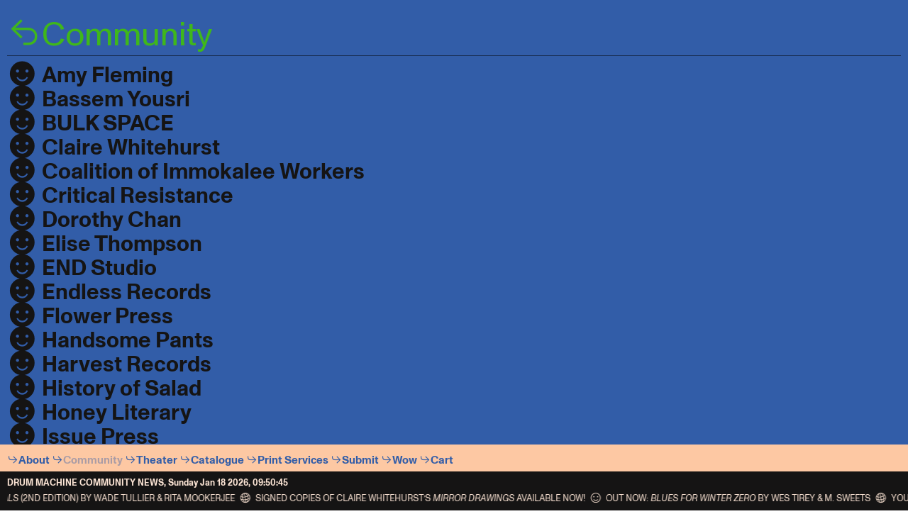

--- FILE ---
content_type: text/html; charset=UTF-8
request_url: https://drummachineeditions.com/COMMUNITY
body_size: 30220
content:
<!DOCTYPE html>
<!-- 

        Running on cargo.site

-->
<html lang="en" data-predefined-style="true" data-css-presets="true" data-css-preset data-typography-preset>
	<head>
<script>
				var __cargo_context__ = 'live';
				var __cargo_js_ver__ = 'c=3521555348';
				var __cargo_maint__ = false;
				
				
			</script>
					<meta http-equiv="X-UA-Compatible" content="IE=edge,chrome=1">
		<meta http-equiv="Content-Type" content="text/html; charset=utf-8">
		<meta name="viewport" content="initial-scale=1.0, maximum-scale=1.0, user-scalable=no">
		
			<meta name="robots" content="index,follow">
		<title>COMMUNITY — Drum Machine Editions</title>
		<meta name="description" content="︎︎︎Community ︎ Amy Fleming ︎ Bassem Yousri︎ BULK SPACE ︎ Claire Whitehurst ︎ Coalition of Immokalee Workers ︎ Critical...">
				<meta name="twitter:card" content="summary_large_image">
		<meta name="twitter:title" content="COMMUNITY — Drum Machine Editions">
		<meta name="twitter:description" content="︎︎︎Community ︎ Amy Fleming ︎ Bassem Yousri︎ BULK SPACE ︎ Claire Whitehurst ︎ Coalition of Immokalee Workers ︎ Critical...">
		<meta name="twitter:image" content="https://freight.cargo.site/i/3c8cf29edee81079ddb0713cc32761c905204e8248088491aa321d20e6d1d255/DME_2020_SMALL.jpg">
		<meta property="og:locale" content="en_US">
		<meta property="og:title" content="COMMUNITY — Drum Machine Editions">
		<meta property="og:description" content="︎︎︎Community ︎ Amy Fleming ︎ Bassem Yousri︎ BULK SPACE ︎ Claire Whitehurst ︎ Coalition of Immokalee Workers ︎ Critical...">
		<meta property="og:url" content="https://drummachineeditions.com/COMMUNITY">
		<meta property="og:image" content="https://freight.cargo.site/i/3c8cf29edee81079ddb0713cc32761c905204e8248088491aa321d20e6d1d255/DME_2020_SMALL.jpg">
		<meta property="og:type" content="website">

		<link rel="preconnect" href="https://static.cargo.site" crossorigin>
		<link rel="preconnect" href="https://freight.cargo.site" crossorigin>
				<link rel="preconnect" href="https://type.cargo.site" crossorigin>

		<!--<link rel="preload" href="https://static.cargo.site/assets/social/IconFont-Regular-0.9.3.woff2" as="font" type="font/woff" crossorigin>-->

		<meta name="google-site-verification" content="m9X9VYix7ybnztVdHE9goVsLQ3Y591cR3TNNmX8cXuc" />

		<link href="https://freight.cargo.site/t/original/i/6f5e8646c361adabd53dd3a12daf05c60c06fab8edbc201e92734f3697cc5245/EARTHMENU.ico" rel="shortcut icon">
		<link href="https://drummachineeditions.com/rss" rel="alternate" type="application/rss+xml" title="Drum Machine Editions feed">

		<link href="https://drummachineeditions.com/stylesheet?c=3521555348&1655062310" id="member_stylesheet" rel="stylesheet" type="text/css" />
<style id="">@font-face{font-family:Icons;src:url(https://static.cargo.site/assets/social/IconFont-Regular-0.9.3.woff2);unicode-range:U+E000-E15C,U+F0000,U+FE0E}@font-face{font-family:Icons;src:url(https://static.cargo.site/assets/social/IconFont-Regular-0.9.3.woff2);font-weight:240;unicode-range:U+E000-E15C,U+F0000,U+FE0E}@font-face{font-family:Icons;src:url(https://static.cargo.site/assets/social/IconFont-Regular-0.9.3.woff2);unicode-range:U+E000-E15C,U+F0000,U+FE0E;font-weight:400}@font-face{font-family:Icons;src:url(https://static.cargo.site/assets/social/IconFont-Regular-0.9.3.woff2);unicode-range:U+E000-E15C,U+F0000,U+FE0E;font-weight:600}@font-face{font-family:Icons;src:url(https://static.cargo.site/assets/social/IconFont-Regular-0.9.3.woff2);unicode-range:U+E000-E15C,U+F0000,U+FE0E;font-weight:800}@font-face{font-family:Icons;src:url(https://static.cargo.site/assets/social/IconFont-Regular-0.9.3.woff2);unicode-range:U+E000-E15C,U+F0000,U+FE0E;font-style:italic}@font-face{font-family:Icons;src:url(https://static.cargo.site/assets/social/IconFont-Regular-0.9.3.woff2);unicode-range:U+E000-E15C,U+F0000,U+FE0E;font-weight:200;font-style:italic}@font-face{font-family:Icons;src:url(https://static.cargo.site/assets/social/IconFont-Regular-0.9.3.woff2);unicode-range:U+E000-E15C,U+F0000,U+FE0E;font-weight:400;font-style:italic}@font-face{font-family:Icons;src:url(https://static.cargo.site/assets/social/IconFont-Regular-0.9.3.woff2);unicode-range:U+E000-E15C,U+F0000,U+FE0E;font-weight:600;font-style:italic}@font-face{font-family:Icons;src:url(https://static.cargo.site/assets/social/IconFont-Regular-0.9.3.woff2);unicode-range:U+E000-E15C,U+F0000,U+FE0E;font-weight:800;font-style:italic}body.iconfont-loading,body.iconfont-loading *{color:transparent!important}body{-moz-osx-font-smoothing:grayscale;-webkit-font-smoothing:antialiased;-webkit-text-size-adjust:none}body.no-scroll{overflow:hidden}/*!
 * Content
 */.page{word-wrap:break-word}:focus{outline:0}.pointer-events-none{pointer-events:none}.pointer-events-auto{pointer-events:auto}.pointer-events-none .page_content .audio-player,.pointer-events-none .page_content .shop_product,.pointer-events-none .page_content a,.pointer-events-none .page_content audio,.pointer-events-none .page_content button,.pointer-events-none .page_content details,.pointer-events-none .page_content iframe,.pointer-events-none .page_content img,.pointer-events-none .page_content input,.pointer-events-none .page_content video{pointer-events:auto}.pointer-events-none .page_content *>a,.pointer-events-none .page_content>a{position:relative}s *{text-transform:inherit}#toolset{position:fixed;bottom:10px;right:10px;z-index:8}.mobile #toolset,.template_site_inframe #toolset{display:none}#toolset a{display:block;height:24px;width:24px;margin:0;padding:0;text-decoration:none;background:rgba(0,0,0,.2)}#toolset a:hover{background:rgba(0,0,0,.8)}[data-adminview] #toolset a,[data-adminview] #toolset_admin a{background:rgba(0,0,0,.04);pointer-events:none;cursor:default}#toolset_admin a:active{background:rgba(0,0,0,.7)}#toolset_admin a svg>*{transform:scale(1.1) translate(0,-.5px);transform-origin:50% 50%}#toolset_admin a svg{pointer-events:none;width:100%!important;height:auto!important}#following-container{overflow:auto;-webkit-overflow-scrolling:touch}#following-container iframe{height:100%;width:100%;position:absolute;top:0;left:0;right:0;bottom:0}:root{--following-width:-400px;--following-animation-duration:450ms}@keyframes following-open{0%{transform:translateX(0)}100%{transform:translateX(var(--following-width))}}@keyframes following-open-inverse{0%{transform:translateX(0)}100%{transform:translateX(calc(-1 * var(--following-width)))}}@keyframes following-close{0%{transform:translateX(var(--following-width))}100%{transform:translateX(0)}}@keyframes following-close-inverse{0%{transform:translateX(calc(-1 * var(--following-width)))}100%{transform:translateX(0)}}body.animate-left{animation:following-open var(--following-animation-duration);animation-fill-mode:both;animation-timing-function:cubic-bezier(.24,1,.29,1)}#following-container.animate-left{animation:following-close-inverse var(--following-animation-duration);animation-fill-mode:both;animation-timing-function:cubic-bezier(.24,1,.29,1)}#following-container.animate-left #following-frame{animation:following-close var(--following-animation-duration);animation-fill-mode:both;animation-timing-function:cubic-bezier(.24,1,.29,1)}body.animate-right{animation:following-close var(--following-animation-duration);animation-fill-mode:both;animation-timing-function:cubic-bezier(.24,1,.29,1)}#following-container.animate-right{animation:following-open-inverse var(--following-animation-duration);animation-fill-mode:both;animation-timing-function:cubic-bezier(.24,1,.29,1)}#following-container.animate-right #following-frame{animation:following-open var(--following-animation-duration);animation-fill-mode:both;animation-timing-function:cubic-bezier(.24,1,.29,1)}.slick-slider{position:relative;display:block;-moz-box-sizing:border-box;box-sizing:border-box;-webkit-user-select:none;-moz-user-select:none;-ms-user-select:none;user-select:none;-webkit-touch-callout:none;-khtml-user-select:none;-ms-touch-action:pan-y;touch-action:pan-y;-webkit-tap-highlight-color:transparent}.slick-list{position:relative;display:block;overflow:hidden;margin:0;padding:0}.slick-list:focus{outline:0}.slick-list.dragging{cursor:pointer;cursor:hand}.slick-slider .slick-list,.slick-slider .slick-track{transform:translate3d(0,0,0);will-change:transform}.slick-track{position:relative;top:0;left:0;display:block}.slick-track:after,.slick-track:before{display:table;content:'';width:1px;height:1px;margin-top:-1px;margin-left:-1px}.slick-track:after{clear:both}.slick-loading .slick-track{visibility:hidden}.slick-slide{display:none;float:left;height:100%;min-height:1px}[dir=rtl] .slick-slide{float:right}.content .slick-slide img{display:inline-block}.content .slick-slide img:not(.image-zoom){cursor:pointer}.content .scrub .slick-list,.content .scrub .slick-slide img:not(.image-zoom){cursor:ew-resize}body.slideshow-scrub-dragging *{cursor:ew-resize!important}.content .slick-slide img:not([src]),.content .slick-slide img[src='']{width:100%;height:auto}.slick-slide.slick-loading img{display:none}.slick-slide.dragging img{pointer-events:none}.slick-initialized .slick-slide{display:block}.slick-loading .slick-slide{visibility:hidden}.slick-vertical .slick-slide{display:block;height:auto;border:1px solid transparent}.slick-arrow.slick-hidden{display:none}.slick-arrow{position:absolute;z-index:9;width:0;top:0;height:100%;cursor:pointer;will-change:opacity;-webkit-transition:opacity 333ms cubic-bezier(.4,0,.22,1);transition:opacity 333ms cubic-bezier(.4,0,.22,1)}.slick-arrow.hidden{opacity:0}.slick-arrow svg{position:absolute;width:36px;height:36px;top:0;left:0;right:0;bottom:0;margin:auto;transform:translate(.25px,.25px)}.slick-arrow svg.right-arrow{transform:translate(.25px,.25px) scaleX(-1)}.slick-arrow svg:active{opacity:.75}.slick-arrow svg .arrow-shape{fill:none!important;stroke:#fff;stroke-linecap:square}.slick-arrow svg .arrow-outline{fill:none!important;stroke-width:2.5px;stroke:rgba(0,0,0,.6);stroke-linecap:square}.slick-arrow.slick-next{right:0;text-align:right}.slick-next svg,.wallpaper-navigation .slick-next svg{margin-right:10px}.mobile .slick-next svg{margin-right:10px}.slick-arrow.slick-prev{text-align:left}.slick-prev svg,.wallpaper-navigation .slick-prev svg{margin-left:10px}.mobile .slick-prev svg{margin-left:10px}.loading_animation{display:none;vertical-align:middle;z-index:15;line-height:0;pointer-events:none;border-radius:100%}.loading_animation.hidden{display:none}.loading_animation.pulsing{opacity:0;display:inline-block;animation-delay:.1s;-webkit-animation-delay:.1s;-moz-animation-delay:.1s;animation-duration:12s;animation-iteration-count:infinite;animation:fade-pulse-in .5s ease-in-out;-moz-animation:fade-pulse-in .5s ease-in-out;-webkit-animation:fade-pulse-in .5s ease-in-out;-webkit-animation-fill-mode:forwards;-moz-animation-fill-mode:forwards;animation-fill-mode:forwards}.loading_animation.pulsing.no-delay{animation-delay:0s;-webkit-animation-delay:0s;-moz-animation-delay:0s}.loading_animation div{border-radius:100%}.loading_animation div svg{max-width:100%;height:auto}.loading_animation div,.loading_animation div svg{width:20px;height:20px}.loading_animation.full-width svg{width:100%;height:auto}.loading_animation.full-width.big svg{width:100px;height:100px}.loading_animation div svg>*{fill:#ccc}.loading_animation div{-webkit-animation:spin-loading 12s ease-out;-webkit-animation-iteration-count:infinite;-moz-animation:spin-loading 12s ease-out;-moz-animation-iteration-count:infinite;animation:spin-loading 12s ease-out;animation-iteration-count:infinite}.loading_animation.hidden{display:none}[data-backdrop] .loading_animation{position:absolute;top:15px;left:15px;z-index:99}.loading_animation.position-absolute.middle{top:calc(50% - 10px);left:calc(50% - 10px)}.loading_animation.position-absolute.topleft{top:0;left:0}.loading_animation.position-absolute.middleright{top:calc(50% - 10px);right:1rem}.loading_animation.position-absolute.middleleft{top:calc(50% - 10px);left:1rem}.loading_animation.gray div svg>*{fill:#999}.loading_animation.gray-dark div svg>*{fill:#666}.loading_animation.gray-darker div svg>*{fill:#555}.loading_animation.gray-light div svg>*{fill:#ccc}.loading_animation.white div svg>*{fill:rgba(255,255,255,.85)}.loading_animation.blue div svg>*{fill:#698fff}.loading_animation.inline{display:inline-block;margin-bottom:.5ex}.loading_animation.inline.left{margin-right:.5ex}@-webkit-keyframes fade-pulse-in{0%{opacity:0}50%{opacity:.5}100%{opacity:1}}@-moz-keyframes fade-pulse-in{0%{opacity:0}50%{opacity:.5}100%{opacity:1}}@keyframes fade-pulse-in{0%{opacity:0}50%{opacity:.5}100%{opacity:1}}@-webkit-keyframes pulsate{0%{opacity:1}50%{opacity:0}100%{opacity:1}}@-moz-keyframes pulsate{0%{opacity:1}50%{opacity:0}100%{opacity:1}}@keyframes pulsate{0%{opacity:1}50%{opacity:0}100%{opacity:1}}@-webkit-keyframes spin-loading{0%{transform:rotate(0)}9%{transform:rotate(1050deg)}18%{transform:rotate(-1090deg)}20%{transform:rotate(-1080deg)}23%{transform:rotate(-1080deg)}28%{transform:rotate(-1095deg)}29%{transform:rotate(-1065deg)}34%{transform:rotate(-1080deg)}35%{transform:rotate(-1050deg)}40%{transform:rotate(-1065deg)}41%{transform:rotate(-1035deg)}44%{transform:rotate(-1035deg)}47%{transform:rotate(-2160deg)}50%{transform:rotate(-2160deg)}56%{transform:rotate(45deg)}60%{transform:rotate(45deg)}80%{transform:rotate(6120deg)}100%{transform:rotate(0)}}@keyframes spin-loading{0%{transform:rotate(0)}9%{transform:rotate(1050deg)}18%{transform:rotate(-1090deg)}20%{transform:rotate(-1080deg)}23%{transform:rotate(-1080deg)}28%{transform:rotate(-1095deg)}29%{transform:rotate(-1065deg)}34%{transform:rotate(-1080deg)}35%{transform:rotate(-1050deg)}40%{transform:rotate(-1065deg)}41%{transform:rotate(-1035deg)}44%{transform:rotate(-1035deg)}47%{transform:rotate(-2160deg)}50%{transform:rotate(-2160deg)}56%{transform:rotate(45deg)}60%{transform:rotate(45deg)}80%{transform:rotate(6120deg)}100%{transform:rotate(0)}}[grid-row]{align-items:flex-start;box-sizing:border-box;display:-webkit-box;display:-webkit-flex;display:-ms-flexbox;display:flex;-webkit-flex-wrap:wrap;-ms-flex-wrap:wrap;flex-wrap:wrap}[grid-col]{box-sizing:border-box}[grid-row] [grid-col].empty:after{content:"\0000A0";cursor:text}body.mobile[data-adminview=content-editproject] [grid-row] [grid-col].empty:after{display:none}[grid-col=auto]{-webkit-box-flex:1;-webkit-flex:1;-ms-flex:1;flex:1}[grid-col=x12]{width:100%}[grid-col=x11]{width:50%}[grid-col=x10]{width:33.33%}[grid-col=x9]{width:25%}[grid-col=x8]{width:20%}[grid-col=x7]{width:16.666666667%}[grid-col=x6]{width:14.285714286%}[grid-col=x5]{width:12.5%}[grid-col=x4]{width:11.111111111%}[grid-col=x3]{width:10%}[grid-col=x2]{width:9.090909091%}[grid-col=x1]{width:8.333333333%}[grid-col="1"]{width:8.33333%}[grid-col="2"]{width:16.66667%}[grid-col="3"]{width:25%}[grid-col="4"]{width:33.33333%}[grid-col="5"]{width:41.66667%}[grid-col="6"]{width:50%}[grid-col="7"]{width:58.33333%}[grid-col="8"]{width:66.66667%}[grid-col="9"]{width:75%}[grid-col="10"]{width:83.33333%}[grid-col="11"]{width:91.66667%}[grid-col="12"]{width:100%}body.mobile [grid-responsive] [grid-col]{width:100%;-webkit-box-flex:none;-webkit-flex:none;-ms-flex:none;flex:none}[data-ce-host=true][contenteditable=true] [grid-pad]{pointer-events:none}[data-ce-host=true][contenteditable=true] [grid-pad]>*{pointer-events:auto}[grid-pad="0"]{padding:0}[grid-pad="0.25"]{padding:.125rem}[grid-pad="0.5"]{padding:.25rem}[grid-pad="0.75"]{padding:.375rem}[grid-pad="1"]{padding:.5rem}[grid-pad="1.25"]{padding:.625rem}[grid-pad="1.5"]{padding:.75rem}[grid-pad="1.75"]{padding:.875rem}[grid-pad="2"]{padding:1rem}[grid-pad="2.5"]{padding:1.25rem}[grid-pad="3"]{padding:1.5rem}[grid-pad="3.5"]{padding:1.75rem}[grid-pad="4"]{padding:2rem}[grid-pad="5"]{padding:2.5rem}[grid-pad="6"]{padding:3rem}[grid-pad="7"]{padding:3.5rem}[grid-pad="8"]{padding:4rem}[grid-pad="9"]{padding:4.5rem}[grid-pad="10"]{padding:5rem}[grid-gutter="0"]{margin:0}[grid-gutter="0.5"]{margin:-.25rem}[grid-gutter="1"]{margin:-.5rem}[grid-gutter="1.5"]{margin:-.75rem}[grid-gutter="2"]{margin:-1rem}[grid-gutter="2.5"]{margin:-1.25rem}[grid-gutter="3"]{margin:-1.5rem}[grid-gutter="3.5"]{margin:-1.75rem}[grid-gutter="4"]{margin:-2rem}[grid-gutter="5"]{margin:-2.5rem}[grid-gutter="6"]{margin:-3rem}[grid-gutter="7"]{margin:-3.5rem}[grid-gutter="8"]{margin:-4rem}[grid-gutter="10"]{margin:-5rem}[grid-gutter="12"]{margin:-6rem}[grid-gutter="14"]{margin:-7rem}[grid-gutter="16"]{margin:-8rem}[grid-gutter="18"]{margin:-9rem}[grid-gutter="20"]{margin:-10rem}small{max-width:100%;text-decoration:inherit}img:not([src]),img[src='']{outline:1px solid rgba(177,177,177,.4);outline-offset:-1px;content:url([data-uri])}img.image-zoom{cursor:-webkit-zoom-in;cursor:-moz-zoom-in;cursor:zoom-in}#imprimatur{color:#333;font-size:10px;font-family:-apple-system,BlinkMacSystemFont,"Segoe UI",Roboto,Oxygen,Ubuntu,Cantarell,"Open Sans","Helvetica Neue",sans-serif,"Sans Serif",Icons;/*!System*/position:fixed;opacity:.3;right:-28px;bottom:160px;transform:rotate(270deg);-ms-transform:rotate(270deg);-webkit-transform:rotate(270deg);z-index:8;text-transform:uppercase;color:#999;opacity:.5;padding-bottom:2px;text-decoration:none}.mobile #imprimatur{display:none}bodycopy cargo-link a{font-family:-apple-system,BlinkMacSystemFont,"Segoe UI",Roboto,Oxygen,Ubuntu,Cantarell,"Open Sans","Helvetica Neue",sans-serif,"Sans Serif",Icons;/*!System*/font-size:12px;font-style:normal;font-weight:400;transform:rotate(270deg);text-decoration:none;position:fixed!important;right:-27px;bottom:100px;text-decoration:none;letter-spacing:normal;background:0 0;border:0;border-bottom:0;outline:0}/*! PhotoSwipe Default UI CSS by Dmitry Semenov | photoswipe.com | MIT license */.pswp--has_mouse .pswp__button--arrow--left,.pswp--has_mouse .pswp__button--arrow--right,.pswp__ui{visibility:visible}.pswp--minimal--dark .pswp__top-bar,.pswp__button{background:0 0}.pswp,.pswp__bg,.pswp__container,.pswp__img--placeholder,.pswp__zoom-wrap,.quick-view-navigation{-webkit-backface-visibility:hidden}.pswp__button{cursor:pointer;opacity:1;-webkit-appearance:none;transition:opacity .2s;-webkit-box-shadow:none;box-shadow:none}.pswp__button-close>svg{top:10px;right:10px;margin-left:auto}.pswp--touch .quick-view-navigation{display:none}.pswp__ui{-webkit-font-smoothing:auto;opacity:1;z-index:1550}.quick-view-navigation{will-change:opacity;-webkit-transition:opacity 333ms cubic-bezier(.4,0,.22,1);transition:opacity 333ms cubic-bezier(.4,0,.22,1)}.quick-view-navigation .pswp__group .pswp__button{pointer-events:auto}.pswp__button>svg{position:absolute;width:36px;height:36px}.quick-view-navigation .pswp__group:active svg{opacity:.75}.pswp__button svg .shape-shape{fill:#fff}.pswp__button svg .shape-outline{fill:#000}.pswp__button-prev>svg{top:0;bottom:0;left:10px;margin:auto}.pswp__button-next>svg{top:0;bottom:0;right:10px;margin:auto}.quick-view-navigation .pswp__group .pswp__button-prev{position:absolute;left:0;top:0;width:0;height:100%}.quick-view-navigation .pswp__group .pswp__button-next{position:absolute;right:0;top:0;width:0;height:100%}.quick-view-navigation .close-button,.quick-view-navigation .left-arrow,.quick-view-navigation .right-arrow{transform:translate(.25px,.25px)}.quick-view-navigation .right-arrow{transform:translate(.25px,.25px) scaleX(-1)}.pswp__button svg .shape-outline{fill:transparent!important;stroke:#000;stroke-width:2.5px;stroke-linecap:square}.pswp__button svg .shape-shape{fill:transparent!important;stroke:#fff;stroke-width:1.5px;stroke-linecap:square}.pswp__bg,.pswp__scroll-wrap,.pswp__zoom-wrap{width:100%;position:absolute}.quick-view-navigation .pswp__group .pswp__button-close{margin:0}.pswp__container,.pswp__item,.pswp__zoom-wrap{right:0;bottom:0;top:0;position:absolute;left:0}.pswp__ui--hidden .pswp__button{opacity:.001}.pswp__ui--hidden .pswp__button,.pswp__ui--hidden .pswp__button *{pointer-events:none}.pswp .pswp__ui.pswp__ui--displaynone{display:none}.pswp__element--disabled{display:none!important}/*! PhotoSwipe main CSS by Dmitry Semenov | photoswipe.com | MIT license */.pswp{position:fixed;display:none;height:100%;width:100%;top:0;left:0;right:0;bottom:0;margin:auto;-ms-touch-action:none;touch-action:none;z-index:9999999;-webkit-text-size-adjust:100%;line-height:initial;letter-spacing:initial;outline:0}.pswp img{max-width:none}.pswp--zoom-disabled .pswp__img{cursor:default!important}.pswp--animate_opacity{opacity:.001;will-change:opacity;-webkit-transition:opacity 333ms cubic-bezier(.4,0,.22,1);transition:opacity 333ms cubic-bezier(.4,0,.22,1)}.pswp--open{display:block}.pswp--zoom-allowed .pswp__img{cursor:-webkit-zoom-in;cursor:-moz-zoom-in;cursor:zoom-in}.pswp--zoomed-in .pswp__img{cursor:-webkit-grab;cursor:-moz-grab;cursor:grab}.pswp--dragging .pswp__img{cursor:-webkit-grabbing;cursor:-moz-grabbing;cursor:grabbing}.pswp__bg{left:0;top:0;height:100%;opacity:0;transform:translateZ(0);will-change:opacity}.pswp__scroll-wrap{left:0;top:0;height:100%}.pswp__container,.pswp__zoom-wrap{-ms-touch-action:none;touch-action:none}.pswp__container,.pswp__img{-webkit-user-select:none;-moz-user-select:none;-ms-user-select:none;user-select:none;-webkit-tap-highlight-color:transparent;-webkit-touch-callout:none}.pswp__zoom-wrap{-webkit-transform-origin:left top;-ms-transform-origin:left top;transform-origin:left top;-webkit-transition:-webkit-transform 222ms cubic-bezier(.4,0,.22,1);transition:transform 222ms cubic-bezier(.4,0,.22,1)}.pswp__bg{-webkit-transition:opacity 222ms cubic-bezier(.4,0,.22,1);transition:opacity 222ms cubic-bezier(.4,0,.22,1)}.pswp--animated-in .pswp__bg,.pswp--animated-in .pswp__zoom-wrap{-webkit-transition:none;transition:none}.pswp--hide-overflow .pswp__scroll-wrap,.pswp--hide-overflow.pswp{overflow:hidden}.pswp__img{position:absolute;width:auto;height:auto;top:0;left:0}.pswp__img--placeholder--blank{background:#222}.pswp--ie .pswp__img{width:100%!important;height:auto!important;left:0;top:0}.pswp__ui--idle{opacity:0}.pswp__error-msg{position:absolute;left:0;top:50%;width:100%;text-align:center;font-size:14px;line-height:16px;margin-top:-8px;color:#ccc}.pswp__error-msg a{color:#ccc;text-decoration:underline}.pswp__error-msg{font-family:-apple-system,BlinkMacSystemFont,"Segoe UI",Roboto,Oxygen,Ubuntu,Cantarell,"Open Sans","Helvetica Neue",sans-serif}.quick-view.mouse-down .iframe-item{pointer-events:none!important}.quick-view-caption-positioner{pointer-events:none;width:100%;height:100%}.quick-view-caption-wrapper{margin:auto;position:absolute;bottom:0;left:0;right:0}.quick-view-horizontal-align-left .quick-view-caption-wrapper{margin-left:0}.quick-view-horizontal-align-right .quick-view-caption-wrapper{margin-right:0}[data-quick-view-caption]{transition:.1s opacity ease-in-out;position:absolute;bottom:0;left:0;right:0}.quick-view-horizontal-align-left [data-quick-view-caption]{text-align:left}.quick-view-horizontal-align-right [data-quick-view-caption]{text-align:right}.quick-view-caption{transition:.1s opacity ease-in-out}.quick-view-caption>*{display:inline-block}.quick-view-caption *{pointer-events:auto}.quick-view-caption.hidden{opacity:0}.shop_product .dropdown_wrapper{flex:0 0 100%;position:relative}.shop_product select{appearance:none;-moz-appearance:none;-webkit-appearance:none;outline:0;-webkit-font-smoothing:antialiased;-moz-osx-font-smoothing:grayscale;cursor:pointer;border-radius:0;white-space:nowrap;overflow:hidden!important;text-overflow:ellipsis}.shop_product select.dropdown::-ms-expand{display:none}.shop_product a{cursor:pointer;border-bottom:none;text-decoration:none}.shop_product a.out-of-stock{pointer-events:none}body.audio-player-dragging *{cursor:ew-resize!important}.audio-player{display:inline-flex;flex:1 0 calc(100% - 2px);width:calc(100% - 2px)}.audio-player .button{height:100%;flex:0 0 3.3rem;display:flex}.audio-player .separator{left:3.3rem;height:100%}.audio-player .buffer{width:0%;height:100%;transition:left .3s linear,width .3s linear}.audio-player.seeking .buffer{transition:left 0s,width 0s}.audio-player.seeking{user-select:none;-webkit-user-select:none;cursor:ew-resize}.audio-player.seeking *{user-select:none;-webkit-user-select:none;cursor:ew-resize}.audio-player .bar{overflow:hidden;display:flex;justify-content:space-between;align-content:center;flex-grow:1}.audio-player .progress{width:0%;height:100%;transition:width .3s linear}.audio-player.seeking .progress{transition:width 0s}.audio-player .pause,.audio-player .play{cursor:pointer;height:100%}.audio-player .note-icon{margin:auto 0;order:2;flex:0 1 auto}.audio-player .title{white-space:nowrap;overflow:hidden;text-overflow:ellipsis;pointer-events:none;user-select:none;padding:.5rem 0 .5rem 1rem;margin:auto auto auto 0;flex:0 3 auto;min-width:0;width:100%}.audio-player .total-time{flex:0 1 auto;margin:auto 0}.audio-player .current-time,.audio-player .play-text{flex:0 1 auto;margin:auto 0}.audio-player .stream-anim{user-select:none;margin:auto auto auto 0}.audio-player .stream-anim span{display:inline-block}.audio-player .buffer,.audio-player .current-time,.audio-player .note-svg,.audio-player .play-text,.audio-player .separator,.audio-player .total-time{user-select:none;pointer-events:none}.audio-player .buffer,.audio-player .play-text,.audio-player .progress{position:absolute}.audio-player,.audio-player .bar,.audio-player .button,.audio-player .current-time,.audio-player .note-icon,.audio-player .pause,.audio-player .play,.audio-player .total-time{position:relative}body.mobile .audio-player,body.mobile .audio-player *{-webkit-touch-callout:none}#standalone-admin-frame{border:0;width:400px;position:absolute;right:0;top:0;height:100vh;z-index:99}body[standalone-admin=true] #standalone-admin-frame{transform:translate(0,0)}body[standalone-admin=true] .main_container{width:calc(100% - 400px)}body[standalone-admin=false] #standalone-admin-frame{transform:translate(100%,0)}body[standalone-admin=false] .main_container{width:100%}.toggle_standaloneAdmin{position:fixed;top:0;right:400px;height:40px;width:40px;z-index:999;cursor:pointer;background-color:rgba(0,0,0,.4)}.toggle_standaloneAdmin:active{opacity:.7}body[standalone-admin=false] .toggle_standaloneAdmin{right:0}.toggle_standaloneAdmin *{color:#fff;fill:#fff}.toggle_standaloneAdmin svg{padding:6px;width:100%;height:100%;opacity:.85}body[standalone-admin=false] .toggle_standaloneAdmin #close,body[standalone-admin=true] .toggle_standaloneAdmin #backdropsettings{display:none}.toggle_standaloneAdmin>div{width:100%;height:100%}#admin_toggle_button{position:fixed;top:50%;transform:translate(0,-50%);right:400px;height:36px;width:12px;z-index:999;cursor:pointer;background-color:rgba(0,0,0,.09);padding-left:2px;margin-right:5px}#admin_toggle_button .bar{content:'';background:rgba(0,0,0,.09);position:fixed;width:5px;bottom:0;top:0;z-index:10}#admin_toggle_button:active{background:rgba(0,0,0,.065)}#admin_toggle_button *{color:#fff;fill:#fff}#admin_toggle_button svg{padding:0;width:16px;height:36px;margin-left:1px;opacity:1}#admin_toggle_button svg *{fill:#fff;opacity:1}#admin_toggle_button[data-state=closed] .toggle_admin_close{display:none}#admin_toggle_button[data-state=closed],#admin_toggle_button[data-state=closed] .toggle_admin_open{width:20px;cursor:pointer;margin:0}#admin_toggle_button[data-state=closed] svg{margin-left:2px}#admin_toggle_button[data-state=open] .toggle_admin_open{display:none}select,select *{text-rendering:auto!important}b b{font-weight:inherit}*{-webkit-box-sizing:border-box;-moz-box-sizing:border-box;box-sizing:border-box}customhtml>*{position:relative;z-index:10}body,html{min-height:100vh;margin:0;padding:0}html{touch-action:manipulation;position:relative;background-color:#fff}.main_container{min-height:100vh;width:100%;overflow:hidden}.container{display:-webkit-box;display:-webkit-flex;display:-moz-box;display:-ms-flexbox;display:flex;-webkit-flex-wrap:wrap;-moz-flex-wrap:wrap;-ms-flex-wrap:wrap;flex-wrap:wrap;max-width:100%;width:100%;overflow:visible}.container{align-items:flex-start;-webkit-align-items:flex-start}.page{z-index:2}.page ul li>text-limit{display:block}.content,.content_container,.pinned{-webkit-flex:1 0 auto;-moz-flex:1 0 auto;-ms-flex:1 0 auto;flex:1 0 auto;max-width:100%}.content_container{width:100%}.content_container.full_height{min-height:100vh}.page_background{position:absolute;top:0;left:0;width:100%;height:100%}.page_container{position:relative;overflow:visible;width:100%}.backdrop{position:absolute;top:0;z-index:1;width:100%;height:100%;max-height:100vh}.backdrop>div{position:absolute;top:0;left:0;width:100%;height:100%;-webkit-backface-visibility:hidden;backface-visibility:hidden;transform:translate3d(0,0,0);contain:strict}[data-backdrop].backdrop>div[data-overflowing]{max-height:100vh;position:absolute;top:0;left:0}body.mobile [split-responsive]{display:flex;flex-direction:column}body.mobile [split-responsive] .container{width:100%;order:2}body.mobile [split-responsive] .backdrop{position:relative;height:50vh;width:100%;order:1}body.mobile [split-responsive] [data-auxiliary].backdrop{position:absolute;height:50vh;width:100%;order:1}.page{position:relative;z-index:2}img[data-align=left]{float:left}img[data-align=right]{float:right}[data-rotation]{transform-origin:center center}.content .page_content:not([contenteditable=true]) [data-draggable]{pointer-events:auto!important;backface-visibility:hidden}.preserve-3d{-moz-transform-style:preserve-3d;transform-style:preserve-3d}.content .page_content:not([contenteditable=true]) [data-draggable] iframe{pointer-events:none!important}.dragging-active iframe{pointer-events:none!important}.content .page_content:not([contenteditable=true]) [data-draggable]:active{opacity:1}.content .scroll-transition-fade{transition:transform 1s ease-in-out,opacity .8s ease-in-out}.content .scroll-transition-fade.below-viewport{opacity:0;transform:translateY(40px)}.mobile.full_width .page_container:not([split-layout]) .container_width{width:100%}[data-view=pinned_bottom] .bottom_pin_invisibility{visibility:hidden}.pinned{position:relative;width:100%}.pinned .page_container.accommodate:not(.fixed):not(.overlay){z-index:2}.pinned .page_container.overlay{position:absolute;z-index:4}.pinned .page_container.overlay.fixed{position:fixed}.pinned .page_container.overlay.fixed .page{max-height:100vh;-webkit-overflow-scrolling:touch}.pinned .page_container.overlay.fixed .page.allow-scroll{overflow-y:auto;overflow-x:hidden}.pinned .page_container.overlay.fixed .page.allow-scroll{align-items:flex-start;-webkit-align-items:flex-start}.pinned .page_container .page.allow-scroll::-webkit-scrollbar{width:0;background:0 0;display:none}.pinned.pinned_top .page_container.overlay{left:0;top:0}.pinned.pinned_bottom .page_container.overlay{left:0;bottom:0}div[data-container=set]:empty{margin-top:1px}.thumbnails{position:relative;z-index:1}[thumbnails=grid]{align-items:baseline}[thumbnails=justify] .thumbnail{box-sizing:content-box}[thumbnails][data-padding-zero] .thumbnail{margin-bottom:-1px}[thumbnails=montessori] .thumbnail{pointer-events:auto;position:absolute}[thumbnails] .thumbnail>a{display:block;text-decoration:none}[thumbnails=montessori]{height:0}[thumbnails][data-resizing],[thumbnails][data-resizing] *{cursor:nwse-resize}[thumbnails] .thumbnail .resize-handle{cursor:nwse-resize;width:26px;height:26px;padding:5px;position:absolute;opacity:.75;right:-1px;bottom:-1px;z-index:100}[thumbnails][data-resizing] .resize-handle{display:none}[thumbnails] .thumbnail .resize-handle svg{position:absolute;top:0;left:0}[thumbnails] .thumbnail .resize-handle:hover{opacity:1}[data-can-move].thumbnail .resize-handle svg .resize_path_outline{fill:#fff}[data-can-move].thumbnail .resize-handle svg .resize_path{fill:#000}[thumbnails=montessori] .thumbnail_sizer{height:0;width:100%;position:relative;padding-bottom:100%;pointer-events:none}[thumbnails] .thumbnail img{display:block;min-height:3px;margin-bottom:0}[thumbnails] .thumbnail img:not([src]),img[src=""]{margin:0!important;width:100%;min-height:3px;height:100%!important;position:absolute}[aspect-ratio="1x1"].thumb_image{height:0;padding-bottom:100%;overflow:hidden}[aspect-ratio="4x3"].thumb_image{height:0;padding-bottom:75%;overflow:hidden}[aspect-ratio="16x9"].thumb_image{height:0;padding-bottom:56.25%;overflow:hidden}[thumbnails] .thumb_image{width:100%;position:relative}[thumbnails][thumbnail-vertical-align=top]{align-items:flex-start}[thumbnails][thumbnail-vertical-align=middle]{align-items:center}[thumbnails][thumbnail-vertical-align=bottom]{align-items:baseline}[thumbnails][thumbnail-horizontal-align=left]{justify-content:flex-start}[thumbnails][thumbnail-horizontal-align=middle]{justify-content:center}[thumbnails][thumbnail-horizontal-align=right]{justify-content:flex-end}.thumb_image.default_image>svg{position:absolute;top:0;left:0;bottom:0;right:0;width:100%;height:100%}.thumb_image.default_image{outline:1px solid #ccc;outline-offset:-1px;position:relative}.mobile.full_width [data-view=Thumbnail] .thumbnails_width{width:100%}.content [data-draggable] a:active,.content [data-draggable] img:active{opacity:initial}.content .draggable-dragging{opacity:initial}[data-draggable].draggable_visible{visibility:visible}[data-draggable].draggable_hidden{visibility:hidden}.gallery_card [data-draggable],.marquee [data-draggable]{visibility:inherit}[data-draggable]{visibility:visible;background-color:rgba(0,0,0,.003)}#site_menu_panel_container .image-gallery:not(.initialized){height:0;padding-bottom:100%;min-height:initial}.image-gallery:not(.initialized){min-height:100vh;visibility:hidden;width:100%}.image-gallery .gallery_card img{display:block;width:100%;height:auto}.image-gallery .gallery_card{transform-origin:center}.image-gallery .gallery_card.dragging{opacity:.1;transform:initial!important}.image-gallery:not([image-gallery=slideshow]) .gallery_card iframe:only-child,.image-gallery:not([image-gallery=slideshow]) .gallery_card video:only-child{width:100%;height:100%;top:0;left:0;position:absolute}.image-gallery[image-gallery=slideshow] .gallery_card video[muted][autoplay]:not([controls]),.image-gallery[image-gallery=slideshow] .gallery_card video[muted][data-autoplay]:not([controls]){pointer-events:none}.image-gallery [image-gallery-pad="0"] video:only-child{object-fit:cover;height:calc(100% + 1px)}div.image-gallery>a,div.image-gallery>iframe,div.image-gallery>img,div.image-gallery>video{display:none}[image-gallery-row]{align-items:flex-start;box-sizing:border-box;display:-webkit-box;display:-webkit-flex;display:-ms-flexbox;display:flex;-webkit-flex-wrap:wrap;-ms-flex-wrap:wrap;flex-wrap:wrap}.image-gallery .gallery_card_image{width:100%;position:relative}[data-predefined-style=true] .image-gallery a.gallery_card{display:block;border:none}[image-gallery-col]{box-sizing:border-box}[image-gallery-col=x12]{width:100%}[image-gallery-col=x11]{width:50%}[image-gallery-col=x10]{width:33.33%}[image-gallery-col=x9]{width:25%}[image-gallery-col=x8]{width:20%}[image-gallery-col=x7]{width:16.666666667%}[image-gallery-col=x6]{width:14.285714286%}[image-gallery-col=x5]{width:12.5%}[image-gallery-col=x4]{width:11.111111111%}[image-gallery-col=x3]{width:10%}[image-gallery-col=x2]{width:9.090909091%}[image-gallery-col=x1]{width:8.333333333%}.content .page_content [image-gallery-pad].image-gallery{pointer-events:none}.content .page_content [image-gallery-pad].image-gallery .gallery_card_image>*,.content .page_content [image-gallery-pad].image-gallery .gallery_image_caption{pointer-events:auto}.content .page_content [image-gallery-pad="0"]{padding:0}.content .page_content [image-gallery-pad="0.25"]{padding:.125rem}.content .page_content [image-gallery-pad="0.5"]{padding:.25rem}.content .page_content [image-gallery-pad="0.75"]{padding:.375rem}.content .page_content [image-gallery-pad="1"]{padding:.5rem}.content .page_content [image-gallery-pad="1.25"]{padding:.625rem}.content .page_content [image-gallery-pad="1.5"]{padding:.75rem}.content .page_content [image-gallery-pad="1.75"]{padding:.875rem}.content .page_content [image-gallery-pad="2"]{padding:1rem}.content .page_content [image-gallery-pad="2.5"]{padding:1.25rem}.content .page_content [image-gallery-pad="3"]{padding:1.5rem}.content .page_content [image-gallery-pad="3.5"]{padding:1.75rem}.content .page_content [image-gallery-pad="4"]{padding:2rem}.content .page_content [image-gallery-pad="5"]{padding:2.5rem}.content .page_content [image-gallery-pad="6"]{padding:3rem}.content .page_content [image-gallery-pad="7"]{padding:3.5rem}.content .page_content [image-gallery-pad="8"]{padding:4rem}.content .page_content [image-gallery-pad="9"]{padding:4.5rem}.content .page_content [image-gallery-pad="10"]{padding:5rem}.content .page_content [image-gallery-gutter="0"]{margin:0}.content .page_content [image-gallery-gutter="0.5"]{margin:-.25rem}.content .page_content [image-gallery-gutter="1"]{margin:-.5rem}.content .page_content [image-gallery-gutter="1.5"]{margin:-.75rem}.content .page_content [image-gallery-gutter="2"]{margin:-1rem}.content .page_content [image-gallery-gutter="2.5"]{margin:-1.25rem}.content .page_content [image-gallery-gutter="3"]{margin:-1.5rem}.content .page_content [image-gallery-gutter="3.5"]{margin:-1.75rem}.content .page_content [image-gallery-gutter="4"]{margin:-2rem}.content .page_content [image-gallery-gutter="5"]{margin:-2.5rem}.content .page_content [image-gallery-gutter="6"]{margin:-3rem}.content .page_content [image-gallery-gutter="7"]{margin:-3.5rem}.content .page_content [image-gallery-gutter="8"]{margin:-4rem}.content .page_content [image-gallery-gutter="10"]{margin:-5rem}.content .page_content [image-gallery-gutter="12"]{margin:-6rem}.content .page_content [image-gallery-gutter="14"]{margin:-7rem}.content .page_content [image-gallery-gutter="16"]{margin:-8rem}.content .page_content [image-gallery-gutter="18"]{margin:-9rem}.content .page_content [image-gallery-gutter="20"]{margin:-10rem}[image-gallery=slideshow]:not(.initialized)>*{min-height:1px;opacity:0;min-width:100%}[image-gallery=slideshow][data-constrained-by=height] [image-gallery-vertical-align].slick-track{align-items:flex-start}[image-gallery=slideshow] img.image-zoom:active{opacity:initial}[image-gallery=slideshow].slick-initialized .gallery_card{pointer-events:none}[image-gallery=slideshow].slick-initialized .gallery_card.slick-current{pointer-events:auto}[image-gallery=slideshow] .gallery_card:not(.has_caption){line-height:0}.content .page_content [image-gallery=slideshow].image-gallery>*{pointer-events:auto}.content [image-gallery=slideshow].image-gallery.slick-initialized .gallery_card{overflow:hidden;margin:0;display:flex;flex-flow:row wrap;flex-shrink:0}.content [image-gallery=slideshow].image-gallery.slick-initialized .gallery_card.slick-current{overflow:visible}[image-gallery=slideshow] .gallery_image_caption{opacity:1;transition:opacity .3s;-webkit-transition:opacity .3s;width:100%;margin-left:auto;margin-right:auto;clear:both}[image-gallery-horizontal-align=left] .gallery_image_caption{text-align:left}[image-gallery-horizontal-align=middle] .gallery_image_caption{text-align:center}[image-gallery-horizontal-align=right] .gallery_image_caption{text-align:right}[image-gallery=slideshow][data-slideshow-in-transition] .gallery_image_caption{opacity:0;transition:opacity .3s;-webkit-transition:opacity .3s}[image-gallery=slideshow] .gallery_card_image{width:initial;margin:0;display:inline-block}[image-gallery=slideshow] .gallery_card img{margin:0;display:block}[image-gallery=slideshow][data-exploded]{align-items:flex-start;box-sizing:border-box;display:-webkit-box;display:-webkit-flex;display:-ms-flexbox;display:flex;-webkit-flex-wrap:wrap;-ms-flex-wrap:wrap;flex-wrap:wrap;justify-content:flex-start;align-content:flex-start}[image-gallery=slideshow][data-exploded] .gallery_card{padding:1rem;width:16.666%}[image-gallery=slideshow][data-exploded] .gallery_card_image{height:0;display:block;width:100%}[image-gallery=grid]{align-items:baseline}[image-gallery=grid] .gallery_card.has_caption .gallery_card_image{display:block}[image-gallery=grid] [image-gallery-pad="0"].gallery_card{margin-bottom:-1px}[image-gallery=grid] .gallery_card img{margin:0}[image-gallery=columns] .gallery_card img{margin:0}[image-gallery=justify]{align-items:flex-start}[image-gallery=justify] .gallery_card img{margin:0}[image-gallery=montessori][image-gallery-row]{display:block}[image-gallery=montessori] a.gallery_card,[image-gallery=montessori] div.gallery_card{position:absolute;pointer-events:auto}[image-gallery=montessori][data-can-move] .gallery_card,[image-gallery=montessori][data-can-move] .gallery_card .gallery_card_image,[image-gallery=montessori][data-can-move] .gallery_card .gallery_card_image>*{cursor:move}[image-gallery=montessori]{position:relative;height:0}[image-gallery=freeform] .gallery_card{position:relative}[image-gallery=freeform] [image-gallery-pad="0"].gallery_card{margin-bottom:-1px}[image-gallery-vertical-align]{display:flex;flex-flow:row wrap}[image-gallery-vertical-align].slick-track{display:flex;flex-flow:row nowrap}.image-gallery .slick-list{margin-bottom:-.3px}[image-gallery-vertical-align=top]{align-content:flex-start;align-items:flex-start}[image-gallery-vertical-align=middle]{align-items:center;align-content:center}[image-gallery-vertical-align=bottom]{align-content:flex-end;align-items:flex-end}[image-gallery-horizontal-align=left]{justify-content:flex-start}[image-gallery-horizontal-align=middle]{justify-content:center}[image-gallery-horizontal-align=right]{justify-content:flex-end}.image-gallery[data-resizing],.image-gallery[data-resizing] *{cursor:nwse-resize!important}.image-gallery .gallery_card .resize-handle,.image-gallery .gallery_card .resize-handle *{cursor:nwse-resize!important}.image-gallery .gallery_card .resize-handle{width:26px;height:26px;padding:5px;position:absolute;opacity:.75;right:-1px;bottom:-1px;z-index:10}.image-gallery[data-resizing] .resize-handle{display:none}.image-gallery .gallery_card .resize-handle svg{cursor:nwse-resize!important;position:absolute;top:0;left:0}.image-gallery .gallery_card .resize-handle:hover{opacity:1}[data-can-move].gallery_card .resize-handle svg .resize_path_outline{fill:#fff}[data-can-move].gallery_card .resize-handle svg .resize_path{fill:#000}[image-gallery=montessori] .thumbnail_sizer{height:0;width:100%;position:relative;padding-bottom:100%;pointer-events:none}#site_menu_button{display:block;text-decoration:none;pointer-events:auto;z-index:9;vertical-align:top;cursor:pointer;box-sizing:content-box;font-family:Icons}#site_menu_button.custom_icon{padding:0;line-height:0}#site_menu_button.custom_icon img{width:100%;height:auto}#site_menu_wrapper.disabled #site_menu_button{display:none}#site_menu_wrapper.mobile_only #site_menu_button{display:none}body.mobile #site_menu_wrapper.mobile_only:not(.disabled) #site_menu_button:not(.active){display:block}#site_menu_panel_container[data-type=cargo_menu] #site_menu_panel{display:block;position:fixed;top:0;right:0;bottom:0;left:0;z-index:10;cursor:default}.site_menu{pointer-events:auto;position:absolute;z-index:11;top:0;bottom:0;line-height:0;max-width:400px;min-width:300px;font-size:20px;text-align:left;background:rgba(20,20,20,.95);padding:20px 30px 90px 30px;overflow-y:auto;overflow-x:hidden;display:-webkit-box;display:-webkit-flex;display:-ms-flexbox;display:flex;-webkit-box-orient:vertical;-webkit-box-direction:normal;-webkit-flex-direction:column;-ms-flex-direction:column;flex-direction:column;-webkit-box-pack:start;-webkit-justify-content:flex-start;-ms-flex-pack:start;justify-content:flex-start}body.mobile #site_menu_wrapper .site_menu{-webkit-overflow-scrolling:touch;min-width:auto;max-width:100%;width:100%;padding:20px}#site_menu_wrapper[data-sitemenu-position=bottom-left] #site_menu,#site_menu_wrapper[data-sitemenu-position=top-left] #site_menu{left:0}#site_menu_wrapper[data-sitemenu-position=bottom-right] #site_menu,#site_menu_wrapper[data-sitemenu-position=top-right] #site_menu{right:0}#site_menu_wrapper[data-type=page] .site_menu{right:0;left:0;width:100%;padding:0;margin:0;background:0 0}.site_menu_wrapper.open .site_menu{display:block}.site_menu div{display:block}.site_menu a{text-decoration:none;display:inline-block;color:rgba(255,255,255,.75);max-width:100%;overflow:hidden;white-space:nowrap;text-overflow:ellipsis;line-height:1.4}.site_menu div a.active{color:rgba(255,255,255,.4)}.site_menu div.set-link>a{font-weight:700}.site_menu div.hidden{display:none}.site_menu .close{display:block;position:absolute;top:0;right:10px;font-size:60px;line-height:50px;font-weight:200;color:rgba(255,255,255,.4);cursor:pointer;user-select:none}#site_menu_panel_container .page_container{position:relative;overflow:hidden;background:0 0;z-index:2}#site_menu_panel_container .site_menu_page_wrapper{position:fixed;top:0;left:0;overflow-y:auto;-webkit-overflow-scrolling:touch;height:100%;width:100%;z-index:100}#site_menu_panel_container .site_menu_page_wrapper .backdrop{pointer-events:none}#site_menu_panel_container #site_menu_page_overlay{position:fixed;top:0;right:0;bottom:0;left:0;cursor:default;z-index:1}#shop_button{display:block;text-decoration:none;pointer-events:auto;z-index:9;vertical-align:top;cursor:pointer;box-sizing:content-box;font-family:Icons}#shop_button.custom_icon{padding:0;line-height:0}#shop_button.custom_icon img{width:100%;height:auto}#shop_button.disabled{display:none}.loading[data-loading]{display:none;position:fixed;bottom:8px;left:8px;z-index:100}.new_site_button_wrapper{font-size:1.8rem;font-weight:400;color:rgba(0,0,0,.85);font-family:-apple-system,BlinkMacSystemFont,'Segoe UI',Roboto,Oxygen,Ubuntu,Cantarell,'Open Sans','Helvetica Neue',sans-serif,'Sans Serif',Icons;font-style:normal;line-height:1.4;color:#fff;position:fixed;bottom:0;right:0;z-index:999}body.template_site #toolset{display:none!important}body.mobile .new_site_button{display:none}.new_site_button{display:flex;height:44px;cursor:pointer}.new_site_button .plus{width:44px;height:100%}.new_site_button .plus svg{width:100%;height:100%}.new_site_button .plus svg line{stroke:#000;stroke-width:2px}.new_site_button .plus:after,.new_site_button .plus:before{content:'';width:30px;height:2px}.new_site_button .text{background:#0fce83;display:none;padding:7.5px 15px 7.5px 15px;height:100%;font-size:20px;color:#222}.new_site_button:active{opacity:.8}.new_site_button.show_full .text{display:block}.new_site_button.show_full .plus{display:none}html:not(.admin-wrapper) .template_site #confirm_modal [data-progress] .progress-indicator:after{content:'Generating Site...';padding:7.5px 15px;right:-200px;color:#000}bodycopy svg.marker-overlay,bodycopy svg.marker-overlay *{transform-origin:0 0;-webkit-transform-origin:0 0;box-sizing:initial}bodycopy svg#svgroot{box-sizing:initial}bodycopy svg.marker-overlay{padding:inherit;position:absolute;left:0;top:0;width:100%;height:100%;min-height:1px;overflow:visible;pointer-events:none;z-index:999}bodycopy svg.marker-overlay *{pointer-events:initial}bodycopy svg.marker-overlay text{letter-spacing:initial}bodycopy svg.marker-overlay a{cursor:pointer}.marquee:not(.torn-down){overflow:hidden;width:100%;position:relative;padding-bottom:.25em;padding-top:.25em;margin-bottom:-.25em;margin-top:-.25em;contain:layout}.marquee .marquee_contents{will-change:transform;display:flex;flex-direction:column}.marquee[behavior][direction].torn-down{white-space:normal}.marquee[behavior=bounce] .marquee_contents{display:block;float:left;clear:both}.marquee[behavior=bounce] .marquee_inner{display:block}.marquee[behavior=bounce][direction=vertical] .marquee_contents{width:100%}.marquee[behavior=bounce][direction=diagonal] .marquee_inner:last-child,.marquee[behavior=bounce][direction=vertical] .marquee_inner:last-child{position:relative;visibility:hidden}.marquee[behavior=bounce][direction=horizontal],.marquee[behavior=scroll][direction=horizontal]{white-space:pre}.marquee[behavior=scroll][direction=horizontal] .marquee_contents{display:inline-flex;white-space:nowrap;min-width:100%}.marquee[behavior=scroll][direction=horizontal] .marquee_inner{min-width:100%}.marquee[behavior=scroll] .marquee_inner:first-child{will-change:transform;position:absolute;width:100%;top:0;left:0}.cycle{display:none}</style>
<script type="text/json" data-set="defaults" >{"current_offset":0,"current_page":1,"cargo_url":"drummachineeditions","is_domain":true,"is_mobile":false,"is_tablet":false,"is_phone":false,"api_path":"https:\/\/drummachineeditions.com\/_api","is_editor":false,"is_template":false,"is_direct_link":true,"direct_link_pid":20484225}</script>
<script type="text/json" data-set="DisplayOptions" >{"user_id":956266,"pagination_count":24,"title_in_project":true,"disable_project_scroll":false,"learning_cargo_seen":true,"resource_url":null,"use_sets":null,"sets_are_clickable":null,"set_links_position":null,"sticky_pages":null,"total_projects":0,"slideshow_responsive":false,"slideshow_thumbnails_header":true,"layout_options":{"content_position":"center_cover","content_width":"100","content_margin":"5","main_margin":"1","text_alignment":"text_center","vertical_position":"vertical_top","bgcolor":"transparent","WebFontConfig":{"cargo":{"families":{"Monument Grotesk Mono":{"variants":["n2","i2","n3","i3","n4","i4","n5","i5","n7","i7","n8","i8","n9","i9"]},"Monument Grotesk":{"variants":["n2","i2","n3","i3","n4","i4","n5","i5","n7","i7","n8","i8","n9","i9","n10","i10"]},"Monument Grotesk Variable":{"variants":["n2","n3","n4","n5","n7","n8","n9","n10","i4"]}}}},"links_orientation":"links_horizontal","viewport_size":"phone","mobile_zoom":"18","mobile_view":"desktop","mobile_padding":"-1.2","mobile_formatting":false,"width_unit":"rem","text_width":"66","is_feed":false,"limit_vertical_images":false,"image_zoom":false,"mobile_images_full_width":true,"responsive_columns":"1","responsive_thumbnails_padding":"0.7","enable_sitemenu":false,"sitemenu_mobileonly":false,"menu_position":"top-left","sitemenu_option":"cargo_menu","responsive_row_height":"75","advanced_padding_enabled":false,"main_margin_top":"1","main_margin_right":"1","main_margin_bottom":"1","main_margin_left":"1","mobile_pages_full_width":false,"scroll_transition":false,"image_full_zoom":false,"quick_view_height":"100","quick_view_width":"100","quick_view_alignment":"quick_view_center_center","advanced_quick_view_padding_enabled":false,"quick_view_padding":"3","quick_view_padding_top":"3","quick_view_padding_bottom":"3","quick_view_padding_left":"3","quick_view_padding_right":"3","quick_content_alignment":"quick_content_center_center","close_quick_view_on_scroll":true,"show_quick_view_ui":true,"quick_view_bgcolor":"rgba(0, 0, 0, 0.88)","quick_view_caption":true},"element_sort":{"no-group":[{"name":"Navigation","isActive":true},{"name":"Header Text","isActive":true},{"name":"Content","isActive":true},{"name":"Header Image","isActive":false}]},"site_menu_options":{"display_type":"page","enable":false,"mobile_only":false,"position":"top-left","single_page_id":"17721964","icon":null,"show_homepage":true,"single_page_url":"Menu","custom_icon":"\/\/freight.cargo.site\/t\/original\/i\/7b40fa756fec3f3c781292d20f50c5bb6c1e64a1fa84860908a4133079fde161\/EARTHMENU.png","overlay_sitemenu_page":false},"ecommerce_options":{"enable_ecommerce_button":false,"shop_button_position":"top-right","shop_icon":"text","custom_icon":false,"shop_icon_text":"Cart &lt;(#)&gt;","icon":"","enable_geofencing":false,"enabled_countries":["AF","AX","AL","DZ","AS","AD","AO","AI","AQ","AG","AR","AM","AW","AU","AT","AZ","BS","BH","BD","BB","BY","BE","BZ","BJ","BM","BT","BO","BQ","BA","BW","BV","BR","IO","BN","BG","BF","BI","KH","CM","CA","CV","KY","CF","TD","CL","CN","CX","CC","CO","KM","CG","CD","CK","CR","CI","HR","CU","CW","CY","CZ","DK","DJ","DM","DO","EC","EG","SV","GQ","ER","EE","ET","FK","FO","FJ","FI","FR","GF","PF","TF","GA","GM","GE","DE","GH","GI","GR","GL","GD","GP","GU","GT","GG","GN","GW","GY","HT","HM","VA","HN","HK","HU","IS","IN","ID","IR","IQ","IE","IM","IL","IT","JM","JP","JE","JO","KZ","KE","KI","KP","KR","KW","KG","LA","LV","LB","LS","LR","LY","LI","LT","LU","MO","MK","MG","MW","MY","MV","ML","MT","MH","MQ","MR","MU","YT","MX","FM","MD","MC","MN","ME","MS","MA","MZ","MM","NA","NR","NP","NL","NC","NZ","NI","NE","NG","NU","NF","MP","NO","OM","PK","PW","PS","PA","PG","PY","PE","PH","PN","PL","PT","PR","QA","RE","RO","RU","RW","BL","SH","KN","LC","MF","PM","VC","WS","SM","ST","SA","SN","RS","SC","SL","SG","SX","SK","SI","SB","SO","ZA","GS","SS","ES","LK","SD","SR","SJ","SZ","SE","CH","SY","TW","TJ","TZ","TH","TL","TG","TK","TO","TT","TN","TR","TM","TC","TV","UG","UA","AE","GB","US","UM","UY","UZ","VU","VE","VN","VG","VI","WF","EH","YE","ZM","ZW"]}}</script>
<script type="text/json" data-set="Site" >{"id":"956266","direct_link":"https:\/\/drummachineeditions.com","display_url":"drummachineeditions.com","site_url":"drummachineeditions","account_shop_id":6568,"has_ecommerce":false,"has_shop":true,"ecommerce_key_public":null,"cargo_spark_button":false,"following_url":null,"website_title":"Drum Machine Editions","meta_tags":"","meta_description":"","meta_head":"<meta name=\"google-site-verification\" content=\"m9X9VYix7ybnztVdHE9goVsLQ3Y591cR3TNNmX8cXuc\" \/>","homepage_id":"20485671","css_url":"https:\/\/drummachineeditions.com\/stylesheet","rss_url":"https:\/\/drummachineeditions.com\/rss","js_url":"\/_jsapps\/design\/design.js","favicon_url":"https:\/\/freight.cargo.site\/t\/original\/i\/6f5e8646c361adabd53dd3a12daf05c60c06fab8edbc201e92734f3697cc5245\/EARTHMENU.ico","home_url":"https:\/\/cargo.site","auth_url":"https:\/\/cargo.site","profile_url":null,"profile_width":0,"profile_height":0,"social_image_url":"https:\/\/freight.cargo.site\/i\/3c8cf29edee81079ddb0713cc32761c905204e8248088491aa321d20e6d1d255\/DME_2020_SMALL.jpg","social_width":600,"social_height":600,"social_description":"DRUM MACHINE EDITIONS is a collaborative publisher and contemporary printmaking studio in Asheville, North Carolina, USA. Founded in 2018 by master printer Erik Pedersen, DME\u2019s mission is to publish experimental new work by artists, writers, & musicians.","social_has_image":true,"social_has_description":true,"site_menu_icon":"https:\/\/freight.cargo.site\/i\/7b40fa756fec3f3c781292d20f50c5bb6c1e64a1fa84860908a4133079fde161\/EARTHMENU.png","site_menu_has_image":true,"custom_html":"<customhtml><script id=\"mcjs\">!function(c,h,i,m,p){m=c.createElement(h),p=c.getElementsByTagName(h)[0],m.async=1,m.src=i,p.parentNode.insertBefore(m,p)}(document,\"script\",\"https:\/\/chimpstatic.com\/mcjs-connected\/js\/users\/5558bc4c9a44bd98d74e8a40f\/fda1f71e0dd368d7bf7711a06.js\");<\/script>\n\n<script src=\"https:\/\/static.cargo.site\/scripts\/loader.js\" data-name=\"browser-stats\"><\/script><\/customhtml>","filter":null,"is_editor":false,"use_hi_res":false,"hiq":null,"progenitor_site":"untitled","files":{"14-OLD-CALENDAR.wav":"https:\/\/files.cargocollective.com\/c956266\/14-OLD-CALENDAR.wav?1614127451"},"resource_url":"drummachineeditions.com\/_api\/v0\/site\/956266"}</script>
<script type="text/json" data-set="ScaffoldingData" >{"id":0,"title":"Drum Machine Editions","project_url":0,"set_id":0,"is_homepage":false,"pin":false,"is_set":true,"in_nav":false,"stack":false,"sort":0,"index":0,"page_count":7,"pin_position":null,"thumbnail_options":null,"pages":[{"id":20491496,"site_id":956266,"project_url":"DME-COMMUNITY-NEWS","direct_link":"https:\/\/drummachineeditions.com\/DME-COMMUNITY-NEWS","type":"page","title":"DME COMMUNITY NEWS","title_no_html":"DME COMMUNITY NEWS","tags":"","display":false,"pin":true,"pin_options":{"position":"bottom","overlay":true,"fixed":true,"accommodate":true},"in_nav":false,"is_homepage":false,"backdrop_enabled":false,"is_set":false,"stack":false,"excerpt":"DRUM MACHINE COMMUNITY NEWS,\u00a0, \n\n\n\nOUT NOW:\u00a0PROTECTION RITUALS (2ND EDITION) BY WADE TULLIER & RITA MOOKERJEE\u00a0 \ue02a\ufe0e \u00a0SIGNED COPIES OF CLAIRE...","content":"<div style=\"text-align: left;\"><span style=\"color: #fbe4d4;\"><b>DRUM MACHINE COMMUNITY NEWS,&nbsp;<span class=\"data-panel\" infotype=\"date\"><\/span>, <span class=\"data-panel\" infotype=\"time\"><\/span><\/b>\n<br><br>\n<div class=\"marquee\" speed=\"-15\"><div style=\"text-align: left;\"><span style=\"color: #fbe4d4;\"><a href=\"Protection-Rituals\" rel=\"history\"><span style=\"color: #fbe4d4;\">OUT NOW:&nbsp;<i>PROTECTION RITUALS <\/i>(2ND EDITION) BY WADE TULLIER &amp; RITA MOOKERJEE&nbsp;<\/span><\/a> \ue02a\ufe0e &nbsp;SIGNED COPIES OF CLAIRE WHITEHURST\u2019S&nbsp;<a href=\"Mirror-Drawings\" rel=\"history\"><span style=\"color: #fbe4d4;\"><i>MIRROR DRAWINGS<\/i> AVAILABLE NOW!<\/span><\/a><span style=\"color: #fbe4d4;\"> &nbsp;\ue074\ufe0e&nbsp; <a href=\"https:\/\/www.laundromatartspace.com\/exhibitions\" target=\"_blank\"><\/a><span style=\"color: #fbe4d4;\"><a href=\"Blues-for-Winter-Zero\" rel=\"history\"><\/a><span style=\"color: #fbe4d4;\">OUT NOW: <i>BLUES FOR WINTER ZERO <\/i><i><\/i>BY W<\/span>E<\/span>S TIREY &amp; M. SWEETS&nbsp; \ue02a\ufe0e &nbsp;YOU CAN NOW FIND SEVERAL OF OUR TITLES AT THE MINNESOTA CENTER FOR BOOK ARTS&nbsp; \ue074\ufe0e &nbsp;<\/span><\/span><\/div><\/div><\/span><\/div>","content_no_html":"DRUM MACHINE COMMUNITY NEWS,&nbsp;, \n\nOUT NOW:&nbsp;PROTECTION RITUALS (2ND EDITION) BY WADE TULLIER &amp; RITA MOOKERJEE&nbsp; \ue02a\ufe0e &nbsp;SIGNED COPIES OF CLAIRE WHITEHURST\u2019S&nbsp;MIRROR DRAWINGS AVAILABLE NOW! &nbsp;\ue074\ufe0e&nbsp; OUT NOW: BLUES FOR WINTER ZERO BY WES TIREY &amp; M. SWEETS&nbsp; \ue02a\ufe0e &nbsp;YOU CAN NOW FIND SEVERAL OF OUR TITLES AT THE MINNESOTA CENTER FOR BOOK ARTS&nbsp; \ue074\ufe0e &nbsp;","content_partial_html":"<span style=\"color: #fbe4d4;\"><b>DRUM MACHINE COMMUNITY NEWS,&nbsp;<span class=\"data-panel\" infotype=\"date\"><\/span>, <span class=\"data-panel\" infotype=\"time\"><\/span><\/b>\n<br><br>\n<span style=\"color: #fbe4d4;\"><a href=\"Protection-Rituals\" rel=\"history\"><span style=\"color: #fbe4d4;\">OUT NOW:&nbsp;<i>PROTECTION RITUALS <\/i>(2ND EDITION) BY WADE TULLIER &amp; RITA MOOKERJEE&nbsp;<\/span><\/a> \ue02a\ufe0e &nbsp;SIGNED COPIES OF CLAIRE WHITEHURST\u2019S&nbsp;<a href=\"Mirror-Drawings\" rel=\"history\"><span style=\"color: #fbe4d4;\"><i>MIRROR DRAWINGS<\/i> AVAILABLE NOW!<\/span><\/a><span style=\"color: #fbe4d4;\"> &nbsp;\ue074\ufe0e&nbsp; <a href=\"https:\/\/www.laundromatartspace.com\/exhibitions\" target=\"_blank\"><\/a><span style=\"color: #fbe4d4;\"><a href=\"Blues-for-Winter-Zero\" rel=\"history\"><\/a><span style=\"color: #fbe4d4;\">OUT NOW: <i>BLUES FOR WINTER ZERO <\/i><i><\/i>BY W<\/span>E<\/span>S TIREY &amp; M. SWEETS&nbsp; \ue02a\ufe0e &nbsp;YOU CAN NOW FIND SEVERAL OF OUR TITLES AT THE MINNESOTA CENTER FOR BOOK ARTS&nbsp; \ue074\ufe0e &nbsp;<\/span><\/span><\/span>","thumb":"","thumb_meta":{"thumbnail_crop":null},"thumb_is_visible":false,"sort":0,"index":0,"set_id":0,"page_options":{"using_local_css":true,"pin_options":{"position":"bottom","overlay":true,"fixed":true,"accommodate":true},"local_css":"[local-style=\"20491496\"] .container_width {\n}\n\n[local-style=\"20491496\"] body {\n\tbackground-color: initial \/*!variable_defaults*\/;\n}\n\n[local-style=\"20491496\"] .backdrop {\n\twidth: 100% \/*!background_cover*\/;\n}\n\n[local-style=\"20491496\"] .page {\n\tmin-height: auto \/*!page_height_default*\/;\n}\n\n[local-style=\"20491496\"] .page_background {\n\tbackground-color: #151414 \/*!page_container_bgcolor*\/;\n}\n\n[local-style=\"20491496\"] .content_padding {\n\tpadding-bottom: 1.1rem \/*!main_margin*\/;\n\tpadding-right: 0rem \/*!main_margin*\/;\n}\n\n[data-predefined-style=\"true\"] [local-style=\"20491496\"] bodycopy {\n\tfont-size: 1.2rem;\n\tline-height: 0.9;\n}\n\n[data-predefined-style=\"true\"] [local-style=\"20491496\"] bodycopy a {\n\tcolor: #325da8;\n}\n\n[data-predefined-style=\"true\"] [local-style=\"20491496\"] bodycopy a:hover {\n}\n\n[data-predefined-style=\"true\"] [local-style=\"20491496\"] h1 {\n\tline-height: 0.9;\n}\n\n[data-predefined-style=\"true\"] [local-style=\"20491496\"] h1 a {\n}\n\n[data-predefined-style=\"true\"] [local-style=\"20491496\"] h1 a:hover {\n}\n\n[data-predefined-style=\"true\"] [local-style=\"20491496\"] h2 {\n\tfont-size: 3rem;\n}\n\n[data-predefined-style=\"true\"] [local-style=\"20491496\"] h2 a {\n}\n\n[data-predefined-style=\"true\"] [local-style=\"20491496\"] h2 a:hover {\n}\n\n[data-predefined-style=\"true\"] [local-style=\"20491496\"] small {\n\tfont-size: 1.3rem;\n}\n\n[data-predefined-style=\"true\"] [local-style=\"20491496\"] small a {\n\tcolor: rgb(0, 0, 0);\n}\n\n[data-predefined-style=\"true\"] [local-style=\"20491496\"] small a:hover {\n}\n\n[local-style=\"20491496\"] .container {\n\talign-items: flex-end \/*!vertical_bottom*\/;\n\t-webkit-align-items: flex-end \/*!vertical_bottom*\/;\n\ttext-align: left \/*!text_left*\/;\n\tmargin-left: 0 \/*!content_left*\/;\n}\n\n[data-predefined-style=\"true\"] [local-style=\"20491496\"] h3 {\n}\n\n[data-predefined-style=\"true\"] [local-style=\"20491496\"] h3 a {\n}\n\n[data-predefined-style=\"true\"] [local-style=\"20491496\"] h3 a:hover {\n}\n\n[data-predefined-style=\"true\"] [local-style=\"20491496\"] h4 {\n}\n\n[data-predefined-style=\"true\"] [local-style=\"20491496\"] h4 a {\n}\n\n[data-predefined-style=\"true\"] [local-style=\"20491496\"] h4 a:hover {\n}","local_layout_options":{"split_layout":false,"split_responsive":false,"full_height":false,"vertical_position":"vertical_bottom","advanced_padding_enabled":true,"page_container_bgcolor":"#151414","show_local_thumbs":false,"page_bgcolor":"","main_margin":"0","main_margin_right":"0","main_margin_bottom":"1.1","text_alignment":"text_left","content_position":"left_cover"}},"set_open":false,"images":[],"backdrop":{"id":3413984,"site_id":956266,"page_id":20491496,"backdrop_id":2,"backdrop_path":"gradient","is_active":true,"data":{"color_one":"#fdc8a3","color_one_active":false,"color_two":"#fbece2","color_two_active":true,"color_three":"rgba(166, 199, 255, 1)","color_three_active":false,"gradient_type":"linear","direction":255,"radialposx":50,"radialposy":50,"smoothness":58,"scale":100,"repeat":false,"fill_type":"fill_window","blend":"normal","backdrop_viewport_lock":false,"col_one_r":"253","col_one_g":"200","col_one_b":"163","col_one_a":"1","col_two_r":"251","col_two_g":"236","col_two_b":"226","col_two_a":"1","col_three_r":"166","col_three_g":"199","col_three_b":"255","col_three_a":"1","requires_webgl":"false"}}},{"id":20485724,"site_id":956266,"project_url":"FOOTER-I","direct_link":"https:\/\/drummachineeditions.com\/FOOTER-I","type":"page","title":"FOOTER I","title_no_html":"FOOTER I","tags":"","display":false,"pin":true,"pin_options":{"position":"bottom","overlay":true,"fixed":true,"accommodate":true},"in_nav":false,"is_homepage":false,"backdrop_enabled":false,"is_set":false,"stack":false,"excerpt":"\ue14a\ufe0e\ufe0e\ufe0eAbout \ue14a\ufe0e\ufe0e\ufe0eCommunity\u00a0\ue14a\ufe0e\ufe0e\ufe0eTheater\u00a0\ue14a\ufe0e\ufe0e\ufe0eCatalogue\u00a0\ue14a\ufe0e\ufe0e\ufe0ePrint Services...","content":"<div style=\"text-align: left;\"><b>\ue14a\ufe0e\ufe0e\ufe0e<a href=\"ABOUT\" rel=\"history\">About<\/a> \ue14a\ufe0e\ufe0e\ufe0e<a href=\"COMMUNITY\" rel=\"history\">Community<\/a>&nbsp;\ue14a\ufe0e\ufe0e\ufe0e<a href=\"THEATER\" rel=\"history\">Theater<\/a>&nbsp;\ue14a\ufe0e\ufe0e\ufe0e<a href=\"CATALOGUE\" rel=\"history\">Catalogue<\/a>&nbsp;\ue14a\ufe0e\ufe0e\ufe0e<a href=\"Letterpress-Business-Cards-Asheville\" rel=\"history\">Print Services<\/a><a href=\"THEATER\" rel=\"history\"><\/a> \ue14a\ufe0e\ufe0e\ufe0e<a href=\"mailto:drummachineeditions@gmail.com\">Submit<\/a>&nbsp;\ue14a\ufe0e\ufe0e\ufe0e<a href=\"#\" rel=\"random_page\">Wow<\/a>&nbsp;\ue14a\ufe0e\ufe0e\ufe0e<a href=\"#\" rel=\"show_cart\">Cart<\/a><\/b><\/div><br>","content_no_html":"\ue14a\ufe0e\ufe0e\ufe0eAbout \ue14a\ufe0e\ufe0e\ufe0eCommunity&nbsp;\ue14a\ufe0e\ufe0e\ufe0eTheater&nbsp;\ue14a\ufe0e\ufe0e\ufe0eCatalogue&nbsp;\ue14a\ufe0e\ufe0e\ufe0ePrint Services \ue14a\ufe0e\ufe0e\ufe0eSubmit&nbsp;\ue14a\ufe0e\ufe0e\ufe0eWow&nbsp;\ue14a\ufe0e\ufe0e\ufe0eCart","content_partial_html":"<b>\ue14a\ufe0e\ufe0e\ufe0e<a href=\"ABOUT\" rel=\"history\">About<\/a> \ue14a\ufe0e\ufe0e\ufe0e<a href=\"COMMUNITY\" rel=\"history\">Community<\/a>&nbsp;\ue14a\ufe0e\ufe0e\ufe0e<a href=\"THEATER\" rel=\"history\">Theater<\/a>&nbsp;\ue14a\ufe0e\ufe0e\ufe0e<a href=\"CATALOGUE\" rel=\"history\">Catalogue<\/a>&nbsp;\ue14a\ufe0e\ufe0e\ufe0e<a href=\"Letterpress-Business-Cards-Asheville\" rel=\"history\">Print Services<\/a><a href=\"THEATER\" rel=\"history\"><\/a> \ue14a\ufe0e\ufe0e\ufe0e<a href=\"mailto:drummachineeditions@gmail.com\">Submit<\/a>&nbsp;\ue14a\ufe0e\ufe0e\ufe0e<a href=\"#\" rel=\"random_page\">Wow<\/a>&nbsp;\ue14a\ufe0e\ufe0e\ufe0e<a href=\"#\" rel=\"show_cart\">Cart<\/a><\/b><br>","thumb":"","thumb_meta":{"thumbnail_crop":null},"thumb_is_visible":false,"sort":1,"index":0,"set_id":0,"page_options":{"using_local_css":true,"pin_options":{"position":"bottom","overlay":true,"fixed":true,"accommodate":true},"local_css":"[local-style=\"20485724\"] .container_width {\n}\n\n[local-style=\"20485724\"] body {\n}\n\n[local-style=\"20485724\"] .backdrop {\n\twidth: 100% \/*!background_cover*\/;\n}\n\n[local-style=\"20485724\"] .page {\n\tmin-height: auto \/*!page_height_default*\/;\n}\n\n[local-style=\"20485724\"] .page_background {\n\tbackground-color: #fdc8a3 \/*!page_container_bgcolor*\/;\n}\n\n[local-style=\"20485724\"] .content_padding {\n\tpadding-bottom: 3.5rem \/*!main_margin*\/;\n\tpadding-right: 0rem \/*!main_margin*\/;\n}\n\n[data-predefined-style=\"true\"] [local-style=\"20485724\"] bodycopy {\n\tfont-size: 1.5rem;\n\tline-height: 1.5;\n}\n\n[data-predefined-style=\"true\"] [local-style=\"20485724\"] bodycopy a {\n\tcolor: #325da8;\n}\n\n[data-predefined-style=\"true\"] [local-style=\"20485724\"] bodycopy a:hover {\n}\n\n[data-predefined-style=\"true\"] [local-style=\"20485724\"] h1 {\n}\n\n[data-predefined-style=\"true\"] [local-style=\"20485724\"] h1 a {\n}\n\n[data-predefined-style=\"true\"] [local-style=\"20485724\"] h1 a:hover {\n}\n\n[data-predefined-style=\"true\"] [local-style=\"20485724\"] h2 {\n}\n\n[data-predefined-style=\"true\"] [local-style=\"20485724\"] h2 a {\n}\n\n[data-predefined-style=\"true\"] [local-style=\"20485724\"] h2 a:hover {\n}\n\n[data-predefined-style=\"true\"] [local-style=\"20485724\"] small {\n\tfont-size: 1.3rem;\n}\n\n[data-predefined-style=\"true\"] [local-style=\"20485724\"] small a {\n\tcolor: rgb(0, 0, 0);\n}\n\n[data-predefined-style=\"true\"] [local-style=\"20485724\"] small a:hover {\n}\n\n[local-style=\"20485724\"] .container {\n\talign-items: flex-end \/*!vertical_bottom*\/;\n\t-webkit-align-items: flex-end \/*!vertical_bottom*\/;\n\ttext-align: left \/*!text_left*\/;\n\tmargin-left: 0 \/*!content_left*\/;\n}\n\n[data-predefined-style=\"true\"] [local-style=\"20485724\"] h3 {\n}\n\n[data-predefined-style=\"true\"] [local-style=\"20485724\"] h3 a {\n}\n\n[data-predefined-style=\"true\"] [local-style=\"20485724\"] h3 a:hover {\n}\n\n[data-predefined-style=\"true\"] [local-style=\"20485724\"] h4 {\n}\n\n[data-predefined-style=\"true\"] [local-style=\"20485724\"] h4 a {\n}\n\n[data-predefined-style=\"true\"] [local-style=\"20485724\"] h4 a:hover {\n}","local_layout_options":{"split_layout":false,"split_responsive":false,"full_height":false,"vertical_position":"vertical_bottom","advanced_padding_enabled":true,"page_container_bgcolor":"#fdc8a3","show_local_thumbs":false,"page_bgcolor":"","main_margin":"0","main_margin_right":"0","main_margin_bottom":"3.5","text_alignment":"text_left","content_position":"left_cover"}},"set_open":false,"images":[],"backdrop":{"id":3412996,"site_id":956266,"page_id":20485724,"backdrop_id":2,"backdrop_path":"gradient","is_active":true,"data":{"color_one":"#fdc8a3","color_one_active":false,"color_two":"#fbece2","color_two_active":true,"color_three":"rgba(166, 199, 255, 1)","color_three_active":false,"gradient_type":"linear","direction":255,"radialposx":50,"radialposy":50,"smoothness":58,"scale":100,"repeat":false,"fill_type":"fill_window","blend":"normal","backdrop_viewport_lock":false,"col_one_r":"253","col_one_g":"200","col_one_b":"163","col_one_a":"1","col_two_r":"251","col_two_g":"236","col_two_b":"226","col_two_a":"1","col_three_r":"166","col_three_g":"199","col_three_b":"255","col_three_a":"1","requires_webgl":"false"}}},{"id":20485671,"title":"LANDING PAD","project_url":"LANDING-PAD","set_id":0,"is_homepage":true,"pin":false,"is_set":true,"in_nav":false,"stack":true,"sort":2,"index":0,"page_count":1,"pin_position":null,"thumbnail_options":null,"pages":[{"id":20484449,"site_id":956266,"project_url":"YES","direct_link":"https:\/\/drummachineeditions.com\/YES","type":"page","title":"YES","title_no_html":"YES","tags":"","display":true,"pin":false,"pin_options":null,"in_nav":false,"is_homepage":false,"backdrop_enabled":false,"is_set":false,"stack":false,"excerpt":"","content":"<a href=\"CATALOGUE\" rel=\"history\" class=\"image-link\"><img width=\"2400\" height=\"2400\" width_o=\"2400\" height_o=\"2400\" data-src=\"https:\/\/freight.cargo.site\/t\/original\/i\/0cc7c68e0d5579919a4f1d181d93dd49173496d4e1509a32e3bc02df0bd1e1bf\/DME_BANNER_WEB-copy.png\" data-mid=\"113423550\" border=\"0\" data-scale=\"42\" data-no-zoom alt=\"THE DRUM MACHINE EDITIONS WORDMARK: set in a black, tightly-spaced, and highly-condensed serif font. Each word is on its own line, stacked and centered on top of one another. The three lowercase I's in &quot;machine&quot; and &quot;editions&quot; feature dots in blue, red, and green, respectively.\" data-caption=\"THE DRUM MACHINE EDITIONS WORDMARK: set in a black, tightly-spaced, and highly-condensed serif font. Each word is on its own line, stacked and centered on top of one another. The three lowercase I's in &quot;machine&quot; and &quot;editions&quot; feature dots in blue, red, and green, respectively.\"\/><\/a><br>\n<br>\n<br>","content_no_html":"{image 2 scale=\"42\" no-zoom caption=\"THE DRUM MACHINE EDITIONS WORDMARK: set in a black, tightly-spaced, and highly-condensed serif font. Each word is on its own line, stacked and centered on top of one another. The three lowercase I's in &quot;machine&quot; and &quot;editions&quot; feature dots in blue, red, and green, respectively.\"}\n\n","content_partial_html":"<a href=\"CATALOGUE\" rel=\"history\" class=\"image-link\"><img width=\"2400\" height=\"2400\" width_o=\"2400\" height_o=\"2400\" data-src=\"https:\/\/freight.cargo.site\/t\/original\/i\/0cc7c68e0d5579919a4f1d181d93dd49173496d4e1509a32e3bc02df0bd1e1bf\/DME_BANNER_WEB-copy.png\" data-mid=\"113423550\" border=\"0\" data-scale=\"42\" data-no-zoom alt=\"THE DRUM MACHINE EDITIONS WORDMARK: set in a black, tightly-spaced, and highly-condensed serif font. Each word is on its own line, stacked and centered on top of one another. The three lowercase I's in &quot;machine&quot; and &quot;editions&quot; feature dots in blue, red, and green, respectively.\" data-caption=\"THE DRUM MACHINE EDITIONS WORDMARK: set in a black, tightly-spaced, and highly-condensed serif font. Each word is on its own line, stacked and centered on top of one another. The three lowercase I's in &quot;machine&quot; and &quot;editions&quot; feature dots in blue, red, and green, respectively.\"\/><\/a><br>\n<br>\n<br>","thumb":"113423550","thumb_meta":{"thumbnail_crop":{"percentWidth":"100","marginLeft":0,"marginTop":0,"imageModel":{"id":113423550,"project_id":20484449,"image_ref":"{image 2}","name":"DME_BANNER_WEB-copy.png","hash":"0cc7c68e0d5579919a4f1d181d93dd49173496d4e1509a32e3bc02df0bd1e1bf","width":2400,"height":2400,"sort":0,"exclude_from_backdrop":false,"date_added":"1625798459"},"stored":{"ratio":100,"crop_ratio":"1x1"},"cropManuallySet":false}},"thumb_is_visible":false,"sort":3,"index":0,"set_id":20485671,"page_options":{"using_local_css":true,"local_css":"[local-style=\"20484449\"] .container_width {\n}\n\n[local-style=\"20484449\"] body {\n\tbackground-color: initial \/*!variable_defaults*\/;\n}\n\n[local-style=\"20484449\"] .backdrop {\n}\n\n[local-style=\"20484449\"] .page {\n\tmin-height: 100vh \/*!page_height_100vh*\/;\n}\n\n[local-style=\"20484449\"] .page_background {\n\tbackground-color: #fdc8a3 \/*!page_container_bgcolor*\/;\n}\n\n[local-style=\"20484449\"] .content_padding {\n\tpadding-top: 0rem \/*!main_margin*\/;\n\tpadding-bottom: 0rem \/*!main_margin*\/;\n\tpadding-left: 0rem \/*!main_margin*\/;\n\tpadding-right: 0rem \/*!main_margin*\/;\n}\n\n[data-predefined-style=\"true\"] [local-style=\"20484449\"] bodycopy {\n}\n\n[data-predefined-style=\"true\"] [local-style=\"20484449\"] bodycopy a {\n}\n\n[data-predefined-style=\"true\"] [local-style=\"20484449\"] bodycopy a:hover {\n}\n\n[data-predefined-style=\"true\"] [local-style=\"20484449\"] h1 {\n}\n\n[data-predefined-style=\"true\"] [local-style=\"20484449\"] h1 a {\n}\n\n[data-predefined-style=\"true\"] [local-style=\"20484449\"] h1 a:hover {\n}\n\n[data-predefined-style=\"true\"] [local-style=\"20484449\"] h2 {\n}\n\n[data-predefined-style=\"true\"] [local-style=\"20484449\"] h2 a {\n}\n\n[data-predefined-style=\"true\"] [local-style=\"20484449\"] h2 a:hover {\n}\n\n[data-predefined-style=\"true\"] [local-style=\"20484449\"] small {\n}\n\n[data-predefined-style=\"true\"] [local-style=\"20484449\"] small a {\n}\n\n[data-predefined-style=\"true\"] [local-style=\"20484449\"] small a:hover {\n}\n\n[local-style=\"20484449\"] .container {\n\talign-items: center \/*!vertical_middle*\/;\n\t-webkit-align-items: center \/*!vertical_middle*\/;\n}","local_layout_options":{"split_layout":false,"split_responsive":false,"full_height":true,"advanced_padding_enabled":false,"page_container_bgcolor":"#fdc8a3","show_local_thumbs":false,"page_bgcolor":"","vertical_position":"vertical_middle","main_margin":"0","main_margin_top":"0","main_margin_right":"0","main_margin_bottom":"0","main_margin_left":"0"}},"set_open":false,"images":[{"id":113423550,"project_id":20484449,"image_ref":"{image 2}","name":"DME_BANNER_WEB-copy.png","hash":"0cc7c68e0d5579919a4f1d181d93dd49173496d4e1509a32e3bc02df0bd1e1bf","width":2400,"height":2400,"sort":0,"exclude_from_backdrop":false,"date_added":"1625798459"}],"backdrop":null}]},{"id":17859551,"title":"MENU","project_url":"MENU","set_id":0,"is_homepage":false,"pin":false,"is_set":true,"in_nav":false,"stack":false,"sort":4,"index":1,"page_count":4,"pin_position":null,"thumbnail_options":null,"pages":[{"id":20484225,"site_id":956266,"project_url":"COMMUNITY","direct_link":"https:\/\/drummachineeditions.com\/COMMUNITY","type":"page","title":"COMMUNITY","title_no_html":"COMMUNITY","tags":"","display":true,"pin":false,"pin_options":null,"in_nav":false,"is_homepage":false,"backdrop_enabled":false,"is_set":false,"stack":false,"excerpt":"\ue150\ufe0e\ufe0e\ufe0eCommunity\n\t\ue01a\ufe0e Amy Fleming\n\n\ue01a\ufe0e Bassem Yousri\ue01a\ufe0e BULK SPACE\n\n\ue01a\ufe0e Claire Whitehurst\n\n\ue01a\ufe0e Coalition of Immokalee Workers\n\n\ue01a\ufe0e Critical...","content":"<div style=\"text-align: right\"><div style=\"text-align: left;\"><h4><span style=\"color: #3fb71b;\"><a href=\"#\" rel=\"home_page\"><span style=\"color: #3fb71b;\">\ue150\ufe0e\ufe0e\ufe0e<\/span><\/a>Community<\/span><\/h4><\/div><\/div><hr><div grid-row=\"\" grid-pad=\"4\" grid-gutter=\"8\" grid-responsive=\"\">\n\t<div grid-col=\"x12\" grid-pad=\"4\"><h1>\ue01a\ufe0e <a href=\"https:\/\/porchpossumpress.com\/home.html\" target=\"_blank\">Amy Fleming<\/a><br>\n\ue01a\ufe0e <a href=\"https:\/\/bassemyousri.com\" target=\"_blank\">Bassem Yousri<\/a><\/h1><h1>\ue01a\ufe0e <a href=\"https:\/\/bulk-space.com\" target=\"_blank\">BULK SPACE<\/a><br>\n\ue01a\ufe0e <a href=\"https:\/\/www.clairewhitehurst.com\" target=\"_blank\">Claire Whitehurst<\/a><br>\n\ue01a\ufe0e <a href=\"https:\/\/ciw-online.org\" target=\"_blank\">Coalition of Immokalee Workers<\/a><br>\n\ue01a\ufe0e <a href=\"http:\/\/criticalresistance.org\" target=\"_blank\">Critical Resistance<\/a><br>\n\ue01a\ufe0e&nbsp;<a href=\"https:\/\/www.dorothypoetry.com\" target=\"_blank\">Dorothy Chan<\/a><br>\n\ue01a\ufe0e <a href=\"http:\/\/www.elisethompson.com\" target=\"_blank\">Elise Thompson<\/a><br>\n\ue01a\ufe0e <a href=\"https:\/\/e-n-d-studio.com\" target=\"_blank\">END Studio<\/a><br>\n\ue01a\ufe0e <a href=\"https:\/\/www.discogs.com\/user\/endless.records\" target=\"_blank\">Endless Records<\/a><br>\n\ue01a\ufe0e <a href=\"https:\/\/www.flowerflowerpress.press\" target=\"_blank\">Flower Press<\/a><br>\n\ue01a\ufe0e <a href=\"https:\/\/handsomepants.bandcamp.com\/music\" target=\"_blank\">Handsome Pants<\/a><br>\n\ue01a\ufe0e <a href=\"https:\/\/www.harvest-records.com\" target=\"_blank\">Harvest Records<\/a><br>\ue01a\ufe0e <a href=\"https:\/\/historyofsalad.com\" target=\"_blank\">History of Salad<\/a><br>\n\ue01a\ufe0e <a href=\"https:\/\/honeyliterary.com\" target=\"_blank\">Honey Literary<\/a><br>\n\ue01a\ufe0e <a href=\"https:\/\/www.issue.press\" target=\"_blank\">Issue Press<\/a><br>\n\ue01a\ufe0e <a href=\"https:\/\/www.lexturnbull.com\" target=\"_blank\">Lex Turnbull<\/a><br>\n\ue01a\ufe0e <a href=\"https:\/\/www.luciariffel.com\" target=\"_blank\">Lucia Riffel<\/a><br>\n\ue01a\ufe0e <a href=\"http:\/\/openheartsartcenter.org\" target=\"_blank\">Open Hearts Art Center<\/a><br>\n\ue01a\ufe0e <a href=\"https:\/\/pamflett.no\" target=\"_blank\">Pamflett<\/a><br>\n\ue01a\ufe0e&nbsp;<a href=\"https:\/\/maharadjasweets.bandcamp.com\/music\" target=\"_blank\">Maharadja Sweets<\/a><br>\n\ue01a\ufe0e <a href=\"http:\/\/www.risoforening.no\/en\/about.html\" target=\"_blank\">Norsk Risoforening<\/a><br>\n\ue01a\ufe0e <a href=\"http:\/\/nathanhendrickson.net\" target=\"_blank\">Nathan Hendrickson<\/a><br>\n\ue01a\ufe0e <a href=\"https:\/\/radixmedia.org\" target=\"_blank\">Radix Media<\/a><br>\n\ue01a\ufe0e <a href=\"http:\/\/www.revolveavl.org\" target=\"_blank\">REVOLVE AVL<\/a><br>\n\ue01a\ufe0e <a href=\"https:\/\/www.ritamookerjee.com\" target=\"_blank\">Rita Mookerjee<\/a><br>\n\ue01a\ufe0e <a href=\"https:\/\/saranishikawa.com\" target=\"_blank\">Sara Nishikawa<\/a><br>\n\ue01a\ufe0e <a href=\"https:\/\/www.instagram.com\/seether_bookstore\/\" target=\"_blank\">Seether Bookstore<\/a><br>\n\ue01a\ufe0e <a href=\"http:\/\/sheltercollective.com\" target=\"_blank\">SHELTER COLLECTIVE<\/a><br>\n\ue01a\ufe0e <a href=\"https:\/\/www.shortteditions.com\" target=\"_blank\">SHORTT EDITIONS<\/a><br>\n\ue01a\ufe0e <a href=\"https:\/\/suzannetheplan.bandcamp.com\" target=\"_blank\">Suzanne The Plan<\/a><br>\n\ue01a\ufe0e <a href=\"https:\/\/thomnguyen.bandcamp.com\" target=\"_blank\">Thom Nguy\u00ean<\/a><br>\n\ue01a\ufe0e <a href=\"https:\/\/wadetullier.com\" target=\"_blank\">Wade Tullier<\/a><br>\n\ue01a\ufe0e <a href=\"https:\/\/westirey.bandcamp.com\" target=\"_blank\">Wes Tirey<\/a><\/h1><\/div>\n<\/div>","content_no_html":"\ue150\ufe0e\ufe0e\ufe0eCommunity\n\t\ue01a\ufe0e Amy Fleming\n\ue01a\ufe0e Bassem Yousri\ue01a\ufe0e BULK SPACE\n\ue01a\ufe0e Claire Whitehurst\n\ue01a\ufe0e Coalition of Immokalee Workers\n\ue01a\ufe0e Critical Resistance\n\ue01a\ufe0e&nbsp;Dorothy Chan\n\ue01a\ufe0e Elise Thompson\n\ue01a\ufe0e END Studio\n\ue01a\ufe0e Endless Records\n\ue01a\ufe0e Flower Press\n\ue01a\ufe0e Handsome Pants\n\ue01a\ufe0e Harvest Records\ue01a\ufe0e History of Salad\n\ue01a\ufe0e Honey Literary\n\ue01a\ufe0e Issue Press\n\ue01a\ufe0e Lex Turnbull\n\ue01a\ufe0e Lucia Riffel\n\ue01a\ufe0e Open Hearts Art Center\n\ue01a\ufe0e Pamflett\n\ue01a\ufe0e&nbsp;Maharadja Sweets\n\ue01a\ufe0e Norsk Risoforening\n\ue01a\ufe0e Nathan Hendrickson\n\ue01a\ufe0e Radix Media\n\ue01a\ufe0e REVOLVE AVL\n\ue01a\ufe0e Rita Mookerjee\n\ue01a\ufe0e Sara Nishikawa\n\ue01a\ufe0e Seether Bookstore\n\ue01a\ufe0e SHELTER COLLECTIVE\n\ue01a\ufe0e SHORTT EDITIONS\n\ue01a\ufe0e Suzanne The Plan\n\ue01a\ufe0e Thom Nguy\u00ean\n\ue01a\ufe0e Wade Tullier\n\ue01a\ufe0e Wes Tirey\n","content_partial_html":"<h4><span style=\"color: #3fb71b;\"><a href=\"#\" rel=\"home_page\"><span style=\"color: #3fb71b;\">\ue150\ufe0e\ufe0e\ufe0e<\/span><\/a>Community<\/span><\/h4><hr>\n\t<h1>\ue01a\ufe0e <a href=\"https:\/\/porchpossumpress.com\/home.html\" target=\"_blank\">Amy Fleming<\/a><br>\n\ue01a\ufe0e <a href=\"https:\/\/bassemyousri.com\" target=\"_blank\">Bassem Yousri<\/a><\/h1><h1>\ue01a\ufe0e <a href=\"https:\/\/bulk-space.com\" target=\"_blank\">BULK SPACE<\/a><br>\n\ue01a\ufe0e <a href=\"https:\/\/www.clairewhitehurst.com\" target=\"_blank\">Claire Whitehurst<\/a><br>\n\ue01a\ufe0e <a href=\"https:\/\/ciw-online.org\" target=\"_blank\">Coalition of Immokalee Workers<\/a><br>\n\ue01a\ufe0e <a href=\"http:\/\/criticalresistance.org\" target=\"_blank\">Critical Resistance<\/a><br>\n\ue01a\ufe0e&nbsp;<a href=\"https:\/\/www.dorothypoetry.com\" target=\"_blank\">Dorothy Chan<\/a><br>\n\ue01a\ufe0e <a href=\"http:\/\/www.elisethompson.com\" target=\"_blank\">Elise Thompson<\/a><br>\n\ue01a\ufe0e <a href=\"https:\/\/e-n-d-studio.com\" target=\"_blank\">END Studio<\/a><br>\n\ue01a\ufe0e <a href=\"https:\/\/www.discogs.com\/user\/endless.records\" target=\"_blank\">Endless Records<\/a><br>\n\ue01a\ufe0e <a href=\"https:\/\/www.flowerflowerpress.press\" target=\"_blank\">Flower Press<\/a><br>\n\ue01a\ufe0e <a href=\"https:\/\/handsomepants.bandcamp.com\/music\" target=\"_blank\">Handsome Pants<\/a><br>\n\ue01a\ufe0e <a href=\"https:\/\/www.harvest-records.com\" target=\"_blank\">Harvest Records<\/a><br>\ue01a\ufe0e <a href=\"https:\/\/historyofsalad.com\" target=\"_blank\">History of Salad<\/a><br>\n\ue01a\ufe0e <a href=\"https:\/\/honeyliterary.com\" target=\"_blank\">Honey Literary<\/a><br>\n\ue01a\ufe0e <a href=\"https:\/\/www.issue.press\" target=\"_blank\">Issue Press<\/a><br>\n\ue01a\ufe0e <a href=\"https:\/\/www.lexturnbull.com\" target=\"_blank\">Lex Turnbull<\/a><br>\n\ue01a\ufe0e <a href=\"https:\/\/www.luciariffel.com\" target=\"_blank\">Lucia Riffel<\/a><br>\n\ue01a\ufe0e <a href=\"http:\/\/openheartsartcenter.org\" target=\"_blank\">Open Hearts Art Center<\/a><br>\n\ue01a\ufe0e <a href=\"https:\/\/pamflett.no\" target=\"_blank\">Pamflett<\/a><br>\n\ue01a\ufe0e&nbsp;<a href=\"https:\/\/maharadjasweets.bandcamp.com\/music\" target=\"_blank\">Maharadja Sweets<\/a><br>\n\ue01a\ufe0e <a href=\"http:\/\/www.risoforening.no\/en\/about.html\" target=\"_blank\">Norsk Risoforening<\/a><br>\n\ue01a\ufe0e <a href=\"http:\/\/nathanhendrickson.net\" target=\"_blank\">Nathan Hendrickson<\/a><br>\n\ue01a\ufe0e <a href=\"https:\/\/radixmedia.org\" target=\"_blank\">Radix Media<\/a><br>\n\ue01a\ufe0e <a href=\"http:\/\/www.revolveavl.org\" target=\"_blank\">REVOLVE AVL<\/a><br>\n\ue01a\ufe0e <a href=\"https:\/\/www.ritamookerjee.com\" target=\"_blank\">Rita Mookerjee<\/a><br>\n\ue01a\ufe0e <a href=\"https:\/\/saranishikawa.com\" target=\"_blank\">Sara Nishikawa<\/a><br>\n\ue01a\ufe0e <a href=\"https:\/\/www.instagram.com\/seether_bookstore\/\" target=\"_blank\">Seether Bookstore<\/a><br>\n\ue01a\ufe0e <a href=\"http:\/\/sheltercollective.com\" target=\"_blank\">SHELTER COLLECTIVE<\/a><br>\n\ue01a\ufe0e <a href=\"https:\/\/www.shortteditions.com\" target=\"_blank\">SHORTT EDITIONS<\/a><br>\n\ue01a\ufe0e <a href=\"https:\/\/suzannetheplan.bandcamp.com\" target=\"_blank\">Suzanne The Plan<\/a><br>\n\ue01a\ufe0e <a href=\"https:\/\/thomnguyen.bandcamp.com\" target=\"_blank\">Thom Nguy\u00ean<\/a><br>\n\ue01a\ufe0e <a href=\"https:\/\/wadetullier.com\" target=\"_blank\">Wade Tullier<\/a><br>\n\ue01a\ufe0e <a href=\"https:\/\/westirey.bandcamp.com\" target=\"_blank\">Wes Tirey<\/a><\/h1>\n","thumb":"","thumb_meta":null,"thumb_is_visible":true,"sort":7,"index":1,"set_id":17859551,"page_options":{"using_local_css":true,"local_css":"[local-style=\"20484225\"] .container_width {\n}\n\n[local-style=\"20484225\"] body {\n\tbackground-color: initial \/*!variable_defaults*\/;\n}\n\n[local-style=\"20484225\"] .backdrop {\n\twidth: 100% \/*!background_cover*\/;\n}\n\n[local-style=\"20484225\"] .page {\n\tmin-height: auto \/*!page_height_default*\/;\n}\n\n[local-style=\"20484225\"] .page_background {\n\tbackground-color: #325da8 \/*!page_container_bgcolor*\/;\n}\n\n[local-style=\"20484225\"] .content_padding {\n\tpadding-top: 3rem \/*!main_margin*\/;\n}\n\n[data-predefined-style=\"true\"] [local-style=\"20484225\"] bodycopy {\n}\n\n[data-predefined-style=\"true\"] [local-style=\"20484225\"] bodycopy a {\n\tcolor: #325da8;\n}\n\n[data-predefined-style=\"true\"] [local-style=\"20484225\"] bodycopy a:hover {\n}\n\n[data-predefined-style=\"true\"] [local-style=\"20484225\"] h1 {\n\tfont-size: 3rem;\n\tline-height: 1.1;\n}\n\n[data-predefined-style=\"true\"] [local-style=\"20484225\"] h1 a {\n\tcolor: rgba(21, 20, 20, 1);\n}\n\n[data-predefined-style=\"true\"] [local-style=\"20484225\"] h1 a:hover {\n}\n\n[data-predefined-style=\"true\"] [local-style=\"20484225\"] h2 {\n\tfont-size: 3rem;\n}\n\n[data-predefined-style=\"true\"] [local-style=\"20484225\"] h2 a {\n}\n\n[data-predefined-style=\"true\"] [local-style=\"20484225\"] h2 a:hover {\n}\n\n[data-predefined-style=\"true\"] [local-style=\"20484225\"] small {\n\tfont-size: 4.5rem;\n\tcolor: #3fb71b;\n\tline-height: 0.5;\n}\n\n[data-predefined-style=\"true\"] [local-style=\"20484225\"] small a {\n}\n\n[data-predefined-style=\"true\"] [local-style=\"20484225\"] small a:hover {\n}\n\n[local-style=\"20484225\"] .container {\n\ttext-align: left \/*!text_left*\/;\n\talign-items: center \/*!vertical_middle*\/;\n\t-webkit-align-items: center \/*!vertical_middle*\/;\n\tmargin-left: 0 \/*!content_left*\/;\n}\n\n[data-predefined-style=\"true\"] [local-style=\"20484225\"] h3 {\n}\n\n[data-predefined-style=\"true\"] [local-style=\"20484225\"] h3 a {\n}\n\n[data-predefined-style=\"true\"] [local-style=\"20484225\"] h3 a:hover {\n}\n\n[data-predefined-style=\"true\"] [local-style=\"20484225\"] h4 {\n}\n\n[data-predefined-style=\"true\"] [local-style=\"20484225\"] h4 a {\n}\n\n[data-predefined-style=\"true\"] [local-style=\"20484225\"] h4 a:hover {\n}","local_layout_options":{"split_layout":false,"split_responsive":false,"full_height":false,"advanced_padding_enabled":true,"page_container_bgcolor":"#325da8","show_local_thumbs":false,"page_bgcolor":"","text_alignment":"text_left","vertical_position":"vertical_middle","content_position":"left_cover","main_margin_top":"3"}},"set_open":false,"images":[],"backdrop":{"id":3412686,"site_id":956266,"page_id":20484225,"backdrop_id":2,"backdrop_path":"gradient","is_active":true,"data":{"color_one":"#fdc8a3","color_one_active":true,"color_two":"rgba(0, 93, 175, 1)","color_two_active":false,"color_three":"rgba(166, 199, 255, 1)","color_three_active":false,"gradient_type":"linear","direction":0,"radialposx":50,"radialposy":50,"smoothness":100,"scale":100,"repeat":false,"fill_type":"fill_window","blend":"normal","backdrop_viewport_lock":false,"col_one_r":"253","col_one_g":"200","col_one_b":"163","col_one_a":"1","col_two_r":"0","col_two_g":"93","col_two_b":"175","col_two_a":"1","col_three_r":"166","col_three_g":"199","col_three_b":"255","col_three_a":"1","requires_webgl":"false"}}}]},{"id":17675319,"title":"CATALOG","project_url":"CATALOG","set_id":0,"is_homepage":false,"pin":false,"is_set":true,"in_nav":false,"stack":true,"sort":10,"index":2,"page_count":0,"pin_position":null,"thumbnail_options":null,"pages":[]},{"id":17675712,"title":"PROJECT PAGES","project_url":"PROJECT-PAGES","set_id":0,"is_homepage":false,"pin":false,"is_set":true,"in_nav":false,"stack":false,"sort":13,"index":3,"page_count":14,"pin_position":null,"thumbnail_options":null,"pages":[]},{"id":18227727,"title":"SECRETS","project_url":"SECRETS","set_id":0,"is_homepage":false,"pin":false,"is_set":true,"in_nav":false,"stack":false,"sort":30,"index":5,"page_count":2,"pin_position":null,"thumbnail_options":null,"pages":[]},{"id":20484330,"title":"ARCHIVE","project_url":"ARCHIVE","set_id":0,"is_homepage":false,"pin":false,"is_set":true,"in_nav":false,"stack":false,"sort":33,"index":6,"page_count":0,"pin_position":null,"thumbnail_options":null,"pages":[]}]}</script>
<script type="text/json" data-set="SiteMenu" >{"id":17721964,"site_id":956266,"project_url":"MENU-1","direct_link":"https:\/\/drummachineeditions.com\/MENU-1","type":"page","title":"MENU","title_no_html":"MENU","tags":"","display":false,"pin":false,"pin_options":{"position":"top","overlay":true,"fixed":true,"accommodate":false},"in_nav":false,"is_homepage":false,"backdrop_enabled":false,"is_set":false,"stack":false,"excerpt":"home\n\ncart\n\nbooks\n\naudio\n\nprints\n\nnotepads\n\nmedia\n\nwow\n\nemail\n\ninstagram\n\nbandcamp\n\nsoundcloud","content":"<br>\n<br>\n<h1><a href=\"HOMEBASE-1\" rel=\"history\">home<\/a><br>\n<a href=\"#\" rel=\"show_cart\" show-count=\"\">cart<\/a><br>\n<a href=\"BOOKS\" rel=\"history\">books<\/a><br>\n<a href=\"AUDIO\" rel=\"history\">audio<\/a><br>\n<a href=\"PRINTS-NOTEPADS\" rel=\"history\">prints<\/a><br>\n<a href=\"PRINTS-NOTEPADS\" rel=\"history\">notepads<\/a><br>\n<a href=\"MEDIA\" rel=\"history\">media<\/a><br>\n<a href=\"#\" rel=\"random_page\"><span style=\"color: #3fb71b;\">wow<\/span><\/a><br>\n<\/h1><div style=\"text-align: left\"><h1><a href=\"mailto: drummachineeditions@gmail.com\">email<\/a><br>\n<a href=\"https:\/\/www.instagram.com\/drum_machine_editions\/\" target=\"_blank\">instagram<\/a><br>\n<a href=\"https:\/\/drummachineeditions.bandcamp.com\" target=\"_blank\">bandcamp<\/a><br>\n<a href=\"https:\/\/soundcloud.com\/drummachineeditions\" target=\"_blank\">soundcloud<\/a><\/h1><\/div><br>\n<br>\n<div class=\"image-gallery\" data-gallery=\"%7B%22mode_id%22%3A4%2C%22gallery_instance_id%22%3A13%2C%22name%22%3A%22Montessori%22%2C%22path%22%3A%22montessori%22%2C%22data%22%3A%7B%22height%22%3A47.5%2C%22lowest_y%22%3A-47.5%2C%22max_y%22%3A0%2C%22responsive%22%3Atrue%2C%22image_padding%22%3A%221.5%22%2C%22snap_to_grid%22%3Atrue%2C%22user_interactive%22%3Afalse%2C%22zero_height%22%3Atrue%2C%22mobile_data%22%3A%7B%22columns%22%3A2%2C%22column_size%22%3A12%2C%22image_padding%22%3A1%2C%22mobile_design_path%22%3A%22columns%22%2C%22separate_mobile_view%22%3Atrue%7D%2C%22meta_data%22%3A%7B%220%22%3A%7B%22width%22%3A30%2C%22x%22%3A57.5%2C%22y%22%3A-47.5%2C%22z%22%3A1%7D%7D%2C%22captions%22%3Atrue%7D%7D\">\n<img width=\"1150\" height=\"856\" width_o=\"1150\" height_o=\"856\" data-src=\"https:\/\/freight.cargo.site\/t\/original\/i\/c6774c6600139454f53c0bcc2de85c79b3ed2f9a312f4c1fdbcdac1b1f94dc9d\/sink_detail_02.png\" data-mid=\"99920438\" border=\"0\" data-no-zoom=\"true\" data-draggable data-rotation=\"10\"\/>\n<\/div><br>\n<br>","content_no_html":"\n\nhome\ncart\nbooks\naudio\nprints\nnotepads\nmedia\nwow\nemail\ninstagram\nbandcamp\nsoundcloud\n\n\n{image 3 no-zoom=\"true\" draggable rotation=\"10\"}\n\n","content_partial_html":"<br>\n<br>\n<h1><a href=\"HOMEBASE-1\" rel=\"history\">home<\/a><br>\n<a href=\"#\" rel=\"show_cart\" show-count=\"\">cart<\/a><br>\n<a href=\"BOOKS\" rel=\"history\">books<\/a><br>\n<a href=\"AUDIO\" rel=\"history\">audio<\/a><br>\n<a href=\"PRINTS-NOTEPADS\" rel=\"history\">prints<\/a><br>\n<a href=\"PRINTS-NOTEPADS\" rel=\"history\">notepads<\/a><br>\n<a href=\"MEDIA\" rel=\"history\">media<\/a><br>\n<a href=\"#\" rel=\"random_page\"><span style=\"color: #3fb71b;\">wow<\/span><\/a><br>\n<\/h1><h1><a href=\"mailto: drummachineeditions@gmail.com\">email<\/a><br>\n<a href=\"https:\/\/www.instagram.com\/drum_machine_editions\/\" target=\"_blank\">instagram<\/a><br>\n<a href=\"https:\/\/drummachineeditions.bandcamp.com\" target=\"_blank\">bandcamp<\/a><br>\n<a href=\"https:\/\/soundcloud.com\/drummachineeditions\" target=\"_blank\">soundcloud<\/a><\/h1><br>\n<br>\n\n<img width=\"1150\" height=\"856\" width_o=\"1150\" height_o=\"856\" data-src=\"https:\/\/freight.cargo.site\/t\/original\/i\/c6774c6600139454f53c0bcc2de85c79b3ed2f9a312f4c1fdbcdac1b1f94dc9d\/sink_detail_02.png\" data-mid=\"99920438\" border=\"0\" data-no-zoom=\"true\" data-draggable data-rotation=\"10\"\/>\n<br>\n<br>","thumb":"97996054","thumb_meta":{"thumbnail_crop":{"percentWidth":"100","marginLeft":0,"marginTop":0,"imageModel":{"id":97996054,"project_id":17721964,"image_ref":"{image 1}","name":"TAPES_PORTRAIT_peachier.jpg","hash":"c662f4f88ceaa90d249bc7ce4b3dc243626a8c7a2489b7001baec3431c1dc10f","width":2000,"height":3000,"sort":0,"exclude_from_backdrop":false,"date_added":"1612065202"},"stored":{"ratio":150,"crop_ratio":"1x1"},"cropManuallySet":false}},"thumb_is_visible":false,"sort":39,"index":0,"set_id":0,"page_options":{"using_local_css":true,"local_css":"[local-style=\"17721964\"] .container_width {\n}\n\n[local-style=\"17721964\"] body {\n}\n\n[local-style=\"17721964\"] .backdrop {\n\twidth: 100% \/*!background_cover*\/;\n}\n\n[local-style=\"17721964\"] .page {\n\tmin-height: 100vh \/*!page_height_100vh*\/;\n}\n\n[local-style=\"17721964\"] .page_background {\n\tbackground-color: initial \/*!page_container_bgcolor*\/;\n}\n\n[local-style=\"17721964\"] .content_padding {\n\tpadding-top: 4.7rem \/*!main_margin*\/;\n\tpadding-bottom: 0rem \/*!main_margin*\/;\n\tpadding-left: 1.1rem \/*!main_margin*\/;\n\tpadding-right: 0rem \/*!main_margin*\/;\n}\n\n[data-predefined-style=\"true\"] [local-style=\"17721964\"] bodycopy {\n}\n\n[data-predefined-style=\"true\"] [local-style=\"17721964\"] bodycopy a {\n}\n\n[data-predefined-style=\"true\"] [local-style=\"17721964\"] bodycopy a:hover {\n}\n\n[data-predefined-style=\"true\"] [local-style=\"17721964\"] h1 {\n\tfont-size: 5rem;\n\tline-height: 1;\n}\n\n[data-predefined-style=\"true\"] [local-style=\"17721964\"] h1 a {\n\tcolor: #151414;\n}\n\n[data-predefined-style=\"true\"] [local-style=\"17721964\"] h1 a:hover {\n}\n\n[data-predefined-style=\"true\"] [local-style=\"17721964\"] h2 {\n}\n\n[data-predefined-style=\"true\"] [local-style=\"17721964\"] h2 a {\n}\n\n[data-predefined-style=\"true\"] [local-style=\"17721964\"] h2 a:hover {\n}\n\n[data-predefined-style=\"true\"] [local-style=\"17721964\"] small {\n\tfont-size: 1.2rem;\n\tline-height: 2;\n\tcolor: #dc0a0a;\n}\n\n[data-predefined-style=\"true\"] [local-style=\"17721964\"] small a {\n\tcolor: #dc0a0a;\n}\n\n[data-predefined-style=\"true\"] [local-style=\"17721964\"] small a:hover {\n}\n\n[local-style=\"17721964\"] .container {\n\tmargin-left: 0 \/*!content_left*\/;\n\ttext-align: left \/*!text_left*\/;\n}","local_layout_options":{"split_layout":false,"split_responsive":false,"full_height":true,"advanced_padding_enabled":true,"page_container_bgcolor":"","show_local_thumbs":false,"page_bgcolor":"","main_margin":"0","main_margin_top":"4.7","main_margin_right":"0","main_margin_bottom":"0","main_margin_left":"1.1","content_position":"left_cover","text_alignment":"text_left"},"pin_options":{"position":"top","overlay":true,"fixed":true,"accommodate":false},"svg_overlay":"<svg width=\"1\" height=\"1\" xmlns=\"http:\/\/www.w3.org\/2000\/svg\" xmlns:svg=\"http:\/\/www.w3.org\/2000\/svg\" class=\"marker-overlay\">\n <!-- Created with SVG-edit - https:\/\/github.com\/SVG-Edit\/svgedit-->\n <g transform=\"translate(173.40805053710938, 196.921875)\" class=\"layer\">\n  <title><\/title>\n <\/g>\n<\/svg>","svg_fonts":{}},"set_open":false,"images":[{"id":97996054,"project_id":17721964,"image_ref":"{image 1}","name":"TAPES_PORTRAIT_peachier.jpg","hash":"c662f4f88ceaa90d249bc7ce4b3dc243626a8c7a2489b7001baec3431c1dc10f","width":2000,"height":3000,"sort":0,"exclude_from_backdrop":false,"date_added":"1612065202"},{"id":97996062,"project_id":17721964,"image_ref":"{image 2}","name":"image.jpeg","hash":"bb48b9d4525baf20237c62f9c389355ad76772b0b3d85baa18b85866ff7e8d18","width":200,"height":300,"sort":0,"exclude_from_backdrop":false,"date_added":"1612631801"},{"id":99920438,"project_id":17721964,"image_ref":"{image 3}","name":"sink_detail_02.png","hash":"c6774c6600139454f53c0bcc2de85c79b3ed2f9a312f4c1fdbcdac1b1f94dc9d","width":1150,"height":856,"sort":0,"exclude_from_backdrop":false,"date_added":"1611872546"}],"backdrop":{"id":2952542,"site_id":956266,"page_id":17721964,"backdrop_id":3,"backdrop_path":"wallpaper","is_active":true,"data":{"scale_option":"cover","repeat_image":false,"image_alignment":"image_center_center","margin":0,"pattern_size":0,"limit_size":false,"overlay_color":"transparent","bg_color":"transparent","cycle_images":false,"autoplay":true,"slideshow_transition":"slide","transition_timeout":2.5,"transition_duration":1,"randomize":false,"arrow_navigation":false,"focus_object":"{}","backdrop_viewport_lock":false,"use_image_focus":"false","image":"99920438","requires_webgl":"false"}}}</script>
<script type="text/json" data-set="FirstloadThumbOptions" >{"page_id":"20484225"}</script>
<script type="text/json" data-set="ThumbnailSettings" >{"id":4731562,"name":"Grid","path":"grid","mode_id":1,"site_id":956266,"page_id":null,"iterator":1,"is_active":true,"data":{"crop":false,"thumb_crop":"1x1","column_size":10,"columns":"3","thumb_horizontal_align":"left","thumbnails_padding":"2","responsive":true,"show_title":true,"show_tags":false,"show_excerpt":false,"filter_type":"all","filter_tags":"","filter_set":"","show_thumbs":false,"mobile_data":{"column_size":11,"thumbnails_padding":"1","separate_mobile_view":false,"columns":"2"},"meta_data":{},"thumbnails_width":"66","responsive_columns":"2","responsive_row_height":"75","random_limit":999,"responsive_thumbnails_padding":"1"}}</script>
<script type="text/json" data-set="ThumbnailModes" >[{"name":"Grid","path":"grid","sort":0,"mode_id":1},{"name":"Columns","path":"columns","sort":1,"mode_id":2},{"name":"Justify","path":"justify","sort":2,"mode_id":3},{"name":"Freeform","path":"freeform","sort":3,"mode_id":5},{"name":"Montessori","path":"montessori","sort":4,"mode_id":4}]</script>
<script type="text/json" data-set="FirstloadThumbnails" >[{"id":20483938,"url":"ABOUT","project_url":"ABOUT","title":"ABOUT","title_no_html":"ABOUT","tags":"","excerpt":"\ue150\ufe0e\ufe0e\ufe0eAbout\n\n\n\tDrum Machine Editions is an independent publisher and contemporary printmaking studio in Asheville, NC, USA. Founded in 2018 by Erik Pedersen,...","thumb":"123452509","thumb_meta":{"thumbnail_crop":{"percentWidth":"100","marginLeft":0,"marginTop":0,"imageModel":{"id":123452509,"project_id":20483938,"image_ref":"{image 6}","name":"DME_exhibitorphoto_01.png","hash":"b4eb28a0ec30106af8c61396c96ce4b5e18899524457adf83e5d0885c786cbfb","width":1500,"height":2250,"sort":0,"exclude_from_backdrop":false,"date_added":"1635915197"},"stored":{"ratio":150,"crop_ratio":"1x1"},"cropManuallySet":false}},"set_id":17859551,"version":"Cargo2","tags_with_links":"<a href=\"\/\" rel=\"history\"><\/a>"},{"id":20484225,"url":"COMMUNITY","project_url":"COMMUNITY","title":"COMMUNITY","title_no_html":"COMMUNITY","tags":"","excerpt":"\ue150\ufe0e\ufe0e\ufe0eCommunity\n\t\ue01a\ufe0e Amy Fleming\n\n\ue01a\ufe0e Bassem Yousri\ue01a\ufe0e BULK SPACE\n\n\ue01a\ufe0e Claire Whitehurst\n\n\ue01a\ufe0e Coalition of Immokalee Workers\n\n\ue01a\ufe0e Critical...","thumb":"","thumb_meta":null,"set_id":17859551,"version":"Cargo2","tags_with_links":"<a href=\"\/\" rel=\"history\"><\/a>"},{"id":20485188,"url":"THEATER","project_url":"THEATER","title":"THEATER","title_no_html":"THEATER","tags":"","excerpt":"\ue150\ufe0e\ufe0e\ufe0eTheater\n\n\n\n\t\n\n\tDrum Machine Editions TV Spot No. 1.\nDigital video, 05:37, November 2020.\n\n\n\nA meditation on process, risography, and online shopping for...","thumb":"","thumb_meta":null,"set_id":17859551,"version":"Cargo2","tags_with_links":"<a href=\"\/\" rel=\"history\"><\/a>"},{"id":17717039,"url":"Protection-Rituals","project_url":"Protection-Rituals","title":"Protection Rituals","title_no_html":"Protection Rituals","tags":"Books","excerpt":"\ue04a\ufe0e\ufe0e\ufe0e\/catalogue\/\ue04b\ufe0e\ufe0e\ufe0e\n\n\n\nProtection Rituals\n\n\n\n Rita Mookerjee and Wade Tullier$21 USD\ue04b\ufe0e\ufe0e\ufe0eadd to cart\u00a0\n33\/33\/33 artist-poet-publisher split...","thumb":"174176991","thumb_meta":{"thumbnail_crop":{"percentWidth":"100","marginLeft":0,"marginTop":0,"imageModel":{"id":174176991,"project_id":17717039,"image_ref":"{image 15}","name":"PR_2ND_ED_01.jpg","hash":"33f884aa3ca468e14d17749f23f6b945a03301cb021665d12d8a64b4d6906730","width":2500,"height":1793,"sort":0,"exclude_from_backdrop":false,"date_added":1680593390},"stored":{"ratio":71.72,"crop_ratio":"1x1"},"cropManuallySet":false}},"set_id":17675712,"version":"Cargo2","tags_with_links":"<a href=\"\/Books\" rel=\"history\">Books<\/a>"},{"id":32321560,"url":"Blues-for-Winter-Zero","project_url":"Blues-for-Winter-Zero","title":"Blues for Winter Zero","title_no_html":"Blues for Winter Zero","tags":"Books","excerpt":"\ue04a\ufe0e\ufe0e\ufe0e\/catalogue\/\ue04b\ufe0e\ufe0e\ufe0e\n\n\n\nBlues for Winter Zero\n\n\n\n Wes Tirey & M. Sweets$10 USD\ue04b\ufe0e\ufe0e\ufe0eadd cassette to cart\n$50 USD\ue04b\ufe0e\ufe0e\ufe0eadd broadside to...","thumb":"180220775","thumb_meta":{"thumbnail_crop":{"percentWidth":"100","marginLeft":0,"marginTop":0,"imageModel":{"id":180220775,"project_id":32321560,"image_ref":"{image 19}","name":"COVER.png","hash":"9cf7f9ff7d5bb85c4ba18ae5e01debe48025824bea27babad47443f886385169","width":2000,"height":2000,"sort":0,"exclude_from_backdrop":false,"date_added":"1685286654"},"stored":{"ratio":100,"crop_ratio":"1x1"},"cropManuallySet":false}},"set_id":17675712,"version":"Cargo2","tags_with_links":"<a href=\"\/Books\" rel=\"history\">Books<\/a>"},{"id":23249531,"url":"DME-CHOP-HAT","project_url":"DME-CHOP-HAT","title":"DME CHOP HAT","title_no_html":"DME CHOP HAT","tags":"","excerpt":"\ue04a\ufe0e\ufe0e\ufe0e\/catalogue\/\ue04b\ufe0e\ufe0e\ufe0e\n\n\n\nTHE \u201cDME\u201d CHOP HAT\n\n\n\nErik Pedersen \/ Drum Machine Editions$35 USD\ue04b\ufe0e\ufe0e\ufe0eadd to cart (black)\n\n$35...","thumb":"128919363","thumb_meta":{"thumbnail_crop":{"percentWidth":"100","marginLeft":0,"marginTop":0,"imageModel":{"id":128919363,"project_id":23249531,"image_ref":"{image 2}","name":"CHOPHAT_GREEN_FENCE.png","hash":"dcf8f83ecbb63a33617226265f08ee921d2d8cb7e01b0c0341d32a9978476cc3","width":2000,"height":1333,"sort":0,"exclude_from_backdrop":false,"date_added":"1641261767"},"stored":{"ratio":66.65,"crop_ratio":"1x1"},"cropManuallySet":false}},"set_id":17675712,"version":"Cargo2","tags_with_links":"<a href=\"\/\" rel=\"history\"><\/a>"},{"id":21029941,"url":"Mirror-Drawings","project_url":"Mirror-Drawings","title":"Mirror Drawings","title_no_html":"Mirror Drawings","tags":"Books","excerpt":"\ue04a\ufe0e\ufe0e\ufe0e\/catalogue\/\ue04b\ufe0e\ufe0e\ufe0e\n\n\n\nMirror Drawings\n\n\n\nClaire Whitehurst$200 USD\ue04b\ufe0e\ufe0e\ufe0eadd to cart50\/50 artist-publisher split \ue068\ufe0e 50\/50...","thumb":"134493879","thumb_meta":{"thumbnail_crop":{"percentWidth":"100","marginLeft":0,"marginTop":0,"imageModel":{"id":134493879,"project_id":21029941,"image_ref":"{image 12}","name":"MD_21.png","hash":"f92cf9c61d9744aa79ccba0bd1e8bfddb2a46aa5f8b98c93640d414a4c25248e","width":1500,"height":1200,"sort":0,"exclude_from_backdrop":false,"date_added":"1645657710"},"stored":{"ratio":80,"crop_ratio":"1x1"},"cropManuallySet":false}},"set_id":17675712,"version":"Cargo2","tags_with_links":"<a href=\"\/Books\" rel=\"history\">Books<\/a>"},{"id":17675320,"url":"Sinkholes-of-Florida","project_url":"Sinkholes-of-Florida","title":"Sinkholes of Florida","title_no_html":"Sinkholes of Florida","tags":"Books","excerpt":"\ue04a\ufe0e\ufe0e\ufe0e\/catalogue\/\ue04b\ufe0e\ufe0e\ufe0e\n\n\n\nSinkholes\nof Florida\n\n\n\n Kathleen Saunders$18 USD\ue04b\ufe0e\ufe0e\ufe0eadd to cart\n\n50\/50 artist-publisher split \ue068\ufe0e artist\u2019s...","thumb":"96893251","thumb_meta":{"thumbnail_crop":{"percentWidth":"100","marginLeft":0,"marginTop":0,"imageModel":{"id":96893251,"project_id":17675320,"image_ref":"{image 2}","name":"SoF_01.png","hash":"71d9e0b966c6dac0e425c066268ef513f9bfdba70557ee461fd69c13c482316c","width":2250,"height":1500,"sort":0,"exclude_from_backdrop":false,"date_added":"1611872486"},"stored":{"ratio":66.666666666667,"crop_ratio":"1x1"},"cropManuallySet":false}},"set_id":17675712,"version":"Cargo2","tags_with_links":"<a href=\"\/Books\" rel=\"history\">Books<\/a>"},{"id":17717071,"url":"ADJUNCT-RIOT","project_url":"ADJUNCT-RIOT","title":"ADJUNCT RIOT","title_no_html":"ADJUNCT RIOT","tags":"Books","excerpt":"\ue04a\ufe0e\ufe0e\ufe0e\/catalogue\/\ue04b\ufe0e\ufe0e\ufe0e\n\n\n\nADJUNCT RIOT\n\n\n\n Amy Fleming (organizer)$35 USD\ue04b\ufe0e\ufe0e\ufe0eadd to cart\n\n50\/50 organizer-publisher split\u00a0\ue068\ufe0e\u00a050\/50...","thumb":"97144682","thumb_meta":{"thumbnail_crop":{"percentWidth":"100","marginLeft":0,"marginTop":0,"imageModel":{"id":97144682,"project_id":17717071,"image_ref":"{image 8}","name":"2.15_ADJUNCT_RIOT.gif","hash":"7a472184f0a8c7b4a0fe4f7183a1cc83f4b953d87bee1b92633fa3fc619a7247","width":1800,"height":1350,"sort":0,"exclude_from_backdrop":false,"date_added":"1612037640"},"stored":{"ratio":75,"crop_ratio":"1x1"},"cropManuallySet":false}},"set_id":17675712,"version":"Cargo2","tags_with_links":"<a href=\"\/Books\" rel=\"history\">Books<\/a>"},{"id":17719148,"url":"Second-Brain","project_url":"Second-Brain","title":"Second Brain","title_no_html":"Second Brain","tags":"Notepads","excerpt":"\ue04a\ufe0e\ufe0e\ufe0e\/catalogue\/\ue04b\ufe0e\ufe0e\ufe0e\n\n\n\nSecond Brain\n\n\n\n Drum Machine Editions$10 USD\ue04b\ufe0e\ufe0e\ufe0eadd spiral pad to cart\n\n\n$15 USD\ue04b\ufe0e\ufe0e\ufe0egridded pad sold...","thumb":"97166133","thumb_meta":{"thumbnail_crop":{"percentWidth":"100","marginLeft":0,"marginTop":0,"imageModel":{"id":97166133,"project_id":17719148,"image_ref":"{image 12}","name":"3.75_SECOND_BRAIN.gif","hash":"f01c8b2767a93052a6b483ef63d2c153003266719d7b8ed7371b7136d8dbb30f","width":1800,"height":1350,"sort":0,"exclude_from_backdrop":false,"date_added":"1612050910"},"stored":{"ratio":75,"crop_ratio":"1x1"},"cropManuallySet":false}},"set_id":17675712,"version":"Cargo2","tags_with_links":"<a href=\"\/Notepads\" rel=\"history\">Notepads<\/a>"},{"id":17717098,"url":"DEFUND-THE-POLICE","project_url":"DEFUND-THE-POLICE","title":"DEFUND THE POLICE","title_no_html":"DEFUND THE POLICE","tags":"Prints","excerpt":"\ue04a\ufe0e\ufe0e\ufe0e\/catalogue\/\ue04b\ufe0e\ufe0e\ufe0e\n\n\n\nDEFUND\n\nTHE\u00a0POLICE\n\n\n\n Erik Pedersen$15 USD\ue04b\ufe0e\ufe0e\ufe0eadd to cart\n\n94.3\/5.7 abolitionist org-publisher split\u00a0\ue068\ufe0e...","thumb":"97161992","thumb_meta":{"thumbnail_crop":{"percentWidth":"100","marginLeft":0,"marginTop":0,"imageModel":{"id":97161992,"project_id":17717098,"image_ref":"{image 9}","name":"3.15_DEFUND_THE_POLICE.gif","hash":"48c6730936e6bc58d7338643e430c90fa3efc6fed91d7f67ee021e2d635f3148","width":1800,"height":1350,"sort":0,"exclude_from_backdrop":false,"date_added":"1612050002"},"stored":{"ratio":75,"crop_ratio":"1x1"},"cropManuallySet":false}},"set_id":17675712,"version":"Cargo2","tags_with_links":"<a href=\"\/Prints\" rel=\"history\">Prints<\/a>"},{"id":17717188,"url":"Handheld-Getaway-001","project_url":"Handheld-Getaway-001","title":"Handheld Getaway 001","title_no_html":"Handheld Getaway 001","tags":"Books","excerpt":"\ue04a\ufe0e\ufe0e\ufe0e\/catalogue\/\ue04b\ufe0e\ufe0e\ufe0e\n\n\n\nHandheld Getaway 001\n\n\n\n Lucia Riffel$20 USD\ue04b\ufe0e\ufe0e\ufe0eadd to cart\n\n 50\/50 artist-publisher split\u00a0\ue068\ufe0e\u00a050\/50...","thumb":"97146003","thumb_meta":{"thumbnail_crop":{"percentWidth":"100","marginLeft":0,"marginTop":0,"imageModel":{"id":97146003,"project_id":17717188,"image_ref":"{image 9}","name":"HHG1_cover.gif","hash":"74f3df1275309e144b176ef5464a39810513cfda37c02e7cdff24f1b1b432e3c","width":1500,"height":900,"sort":0,"exclude_from_backdrop":false,"date_added":"1611869594"},"stored":{"ratio":60,"crop_ratio":"1x1"},"cropManuallySet":false}},"set_id":17675712,"version":"Cargo2","tags_with_links":"<a href=\"\/Books\" rel=\"history\">Books<\/a>"},{"id":17717303,"url":"Handheld-Getaway-002","project_url":"Handheld-Getaway-002","title":"Handheld Getaway 002","title_no_html":"Handheld Getaway 002","tags":"Books","excerpt":"\ue04a\ufe0e\ufe0e\ufe0e\/catalogue\/\ue04b\ufe0e\ufe0e\ufe0e\n\n\n\nHandheld Getaway 002\n\n\n\n Lucia Riffel$20 USD\ue04b\ufe0e\ufe0e\ufe0eadd to cart\n\n 50\/50 artist-publisher split\u00a0\ue068\ufe0e\u00a050\/50...","thumb":"97146255","thumb_meta":{"thumbnail_crop":{"percentWidth":"100","marginLeft":0,"marginTop":0,"imageModel":{"id":97146255,"project_id":17717303,"image_ref":"{image 10}","name":"HHG2_cover.gif","hash":"ab5ce31ac17dc78bbb5f1f62d5ecc66ec7dcec21934596ca58250f7a7e0caeab","width":1500,"height":900,"sort":0,"exclude_from_backdrop":false,"date_added":"1611869593"},"stored":{"ratio":60,"crop_ratio":"1x1"},"cropManuallySet":false}},"set_id":17675712,"version":"Cargo2","tags_with_links":"<a href=\"\/Books\" rel=\"history\">Books<\/a>"},{"id":17717304,"url":"Handheld-Getaway-003","project_url":"Handheld-Getaway-003","title":"Handheld Getaway 003","title_no_html":"Handheld Getaway 003","tags":"Books","excerpt":"\ue04a\ufe0e\ufe0e\ufe0e\/catalogue\/\ue04b\ufe0e\ufe0e\ufe0e\n\n\n\nHandheld Getaway 003\n\n\n\n Lucia Riffel$20 USD\ue04b\ufe0e\ufe0e\ufe0eadd to cart 50\/50 artist-publisher split\u00a0\ue068\ufe0e\u00a050\/50...","thumb":"97147341","thumb_meta":{"thumbnail_crop":{"percentWidth":"100","marginLeft":0,"marginTop":0,"imageModel":{"id":97147341,"project_id":17717304,"image_ref":"{image 10}","name":"HHG3_cover.gif","hash":"6c705dcbc3eccecb852d4ba2e13af97b6a8decfefb9317c94e08e880ae9a6602","width":1500,"height":900,"sort":0,"exclude_from_backdrop":false,"date_added":"1611869591"},"stored":{"ratio":60,"crop_ratio":"1x1"},"cropManuallySet":false}},"set_id":17675712,"version":"Cargo2","tags_with_links":"<a href=\"\/Books\" rel=\"history\">Books<\/a>"},{"id":17717505,"url":"Live-at-The-Bark","project_url":"Live-at-The-Bark","title":"Live at The Bark","title_no_html":"Live at The Bark","tags":"Cassettes","excerpt":"\ue04a\ufe0e\ufe0e\ufe0e\/catalogue\/\ue04b\ufe0e\ufe0e\ufe0e\n\n\n\nLive at The Bark\n\n\n\n Peder & Hendrik, Handsome Pants$12 USD\ue04b\ufe0e\ufe0e\ufe0eadd cassette to cart\n\n$? USD\ue04b\ufe0e\ufe0e\ufe0ename your...","thumb":"97182471","thumb_meta":{"thumbnail_crop":{"percentWidth":"100","marginLeft":0,"marginTop":0,"imageModel":{"id":97182471,"project_id":17717505,"image_ref":"{image 15}","name":"BARK_nath.png","hash":"dbd0ff06a38b1eb01f2226496bf070f4d6781fae1d246f346a7a00b7e961428e","width":2000,"height":1500,"sort":0,"exclude_from_backdrop":false,"date_added":"1612066275"},"stored":{"ratio":75,"crop_ratio":"1x1"},"cropManuallySet":false}},"set_id":17675712,"version":"Cargo2","tags_with_links":"<a href=\"\/Cassettes\" rel=\"history\">Cassettes<\/a>"},{"id":21029520,"url":"sweet-bird","project_url":"sweet-bird","title":"sweet bird","title_no_html":"sweet bird","tags":"Cassettes","excerpt":"\ue04a\ufe0e\ufe0e\ufe0e\/catalogue\/\ue04b\ufe0e\ufe0e\ufe0e\n\n\n\n\u201csweet bird\u201d\n\n\n\n Peder & Hendrik$? USD\ue04b\ufe0e\ufe0e\ufe0ename your price on bandcamp0\/100 artist-publisher split \ue068\ufe0e Peder...","thumb":"117010210","thumb_meta":{"thumbnail_crop":{"percentWidth":"100","marginLeft":0,"marginTop":0,"imageModel":{"id":117010210,"project_id":21029520,"image_ref":"{image 15}","name":"BARK_nath.png","hash":"dbd0ff06a38b1eb01f2226496bf070f4d6781fae1d246f346a7a00b7e961428e","width":2000,"height":1500,"sort":0,"exclude_from_backdrop":false,"date_added":1629569064},"stored":{"ratio":75,"crop_ratio":"1x1"},"cropManuallySet":false}},"set_id":17675712,"version":"Cargo2","tags_with_links":"<a href=\"\/Cassettes\" rel=\"history\">Cassettes<\/a>"},{"id":17717891,"url":"Construction-Ruins","project_url":"Construction-Ruins","title":"Construction Ruins","title_no_html":"Construction Ruins","tags":"Cassettes","excerpt":"\ue04a\ufe0e\ufe0e\ufe0e\/catalogue\/\ue04b\ufe0e\ufe0e\ufe0e\n\n\n\nConstruc-\n\ntion Ruins\n\n\n\nHandsome Pants$12 USD\ue04b\ufe0e\ufe0e\ufe0eadd cassette to cart\n\n$? USD\ue04b\ufe0e\ufe0e\ufe0ename your price on...","thumb":"97181852","thumb_meta":{"thumbnail_crop":{"percentWidth":"100","marginLeft":0,"marginTop":0,"imageModel":{"id":97181852,"project_id":17717891,"image_ref":"{image 12}","name":"TAPES_PORTRAIT_peachier.jpg","hash":"c662f4f88ceaa90d249bc7ce4b3dc243626a8c7a2489b7001baec3431c1dc10f","width":2000,"height":3000,"sort":0,"exclude_from_backdrop":false,"date_added":"1612065202"},"stored":{"ratio":150,"crop_ratio":"1x1"},"cropManuallySet":false}},"set_id":17675712,"version":"Cargo2","tags_with_links":"<a href=\"\/Cassettes\" rel=\"history\">Cassettes<\/a>"},{"id":26284718,"url":"Letterpress-Business-Cards-Asheville","project_url":"Letterpress-Business-Cards-Asheville","title":"Letterpress Business Cards Asheville","title_no_html":"Letterpress Business Cards Asheville","tags":"","excerpt":"<h1>Letterpress Printed Business Cards in Asheville, NC<\/h1>\n\t\n    \n    \n\n\n\ue150\ufe0e\ufe0e\ufe0ePrint Services\n\n\n\n\n\t\n\t\n    \nLuxurious Letterpress Printed Business Cards...","thumb":"145237287","thumb_meta":{"thumbnail_crop":{"percentWidth":"100","marginLeft":0,"marginTop":0,"imageModel":{"id":145237287,"project_id":26284718,"image_ref":"{image 1}","name":"DME_BIZ_CARDS_04.png","hash":"0a6da86d08816f0f30ccced2f405247271d86cf9c2bd09ea3b6c9378b43e7712","width":1500,"height":1000,"sort":0,"exclude_from_backdrop":false,"date_added":"1655073282"},"stored":{"ratio":66.666666666667,"crop_ratio":"1x1"},"cropManuallySet":false}},"set_id":0,"version":"Cargo2","tags_with_links":"<a href=\"\/\" rel=\"history\"><\/a>"},{"id":18227724,"url":"SECRET-DOUG","project_url":"SECRET-DOUG","title":"SECRET DOUG","title_no_html":"SECRET DOUG","tags":"","excerpt":"...","thumb":"100197143","thumb_meta":{"thumbnail_crop":{"percentWidth":"100","marginLeft":0,"marginTop":0,"imageModel":{"id":100197143,"project_id":18227724,"image_ref":"{image 1}","name":"DOUGIE.png","hash":"6ef6011b66fd5193b3151e57dd7c0bc6b59526d4618002c94c6caf5c8976091d","width":1200,"height":1800,"sort":0,"exclude_from_backdrop":false,"date_added":"1614306957"},"stored":{"ratio":150,"crop_ratio":"1x1"},"cropManuallySet":false}},"set_id":18227727,"version":"Cargo2","tags_with_links":"<a href=\"\/\" rel=\"history\"><\/a>"},{"id":18228297,"url":"WOW","project_url":"WOW","title":"WOW","title_no_html":"WOW","tags":"","excerpt":"","thumb":"","thumb_meta":null,"set_id":18227727,"version":"Cargo2","tags_with_links":"<a href=\"\/\" rel=\"history\"><\/a>"}]</script>
<script type="text/json" data-set="Shop" >{"id":"6568","has_stripe":false,"has_paypal":true,"has_tax":true,"use_shipping_zone":true,"stripe_public_key":null,"paypal_client_id":"AW0On73FyhVJlFUBj-cKjJDQw5QqMGPka4oAas0L-Tjrch-T7jCXz5A2SWdX5HPlB9Bxe0Ye1JHh3wE-","currency":"USD","locale":"en-US","has_valid_config":true,"has_commerce_addon":true,"is_enabled":true,"unit_system":"imperial","shop_country":"US","checkout_terms_conditions":false,"checkout_terms_conditions_pid":"0","checkout_thank_you_msg":"Many thanks for your support! :) If you selected local pickup or drop-off, we&#x27;ll send you an email to coordinate.\n\nPlease allow 1-2 weeks for shipping. We&#x27;re normally much faster, but we have a newborn now!\n\nSign up for our occasional newsletter here:\ndrummachineeditions.substack.com","checkout_thank_you_msg_enabled":true,"checkout_note_enabled":true,"checkout_note_mandatory":false,"checkout_require_phone_number":false,"checkout_note_title":"Note\u2026","checkout_success_page_enabled":false,"checkout_success_page_pid":null}</script>
<script type="text/x-handlebars-template" id="loading_animation"><div class="loading_animation pulsing <%= extra_class %> {{ extra_class }}">
	<div>
		<svg class="loading" width="500" height="500" viewBox="0 0 500 500">
		      <path d="M495,201.19a257.61,257.61,0,0,0-14.19-47.05,260.51,260.51,0,0,0-23.17-42.9,253.09,253.09,0,0,0-69.06-68.85,245.21,245.21,0,0,0-42.88-23A227.1,227.1,0,0,0,298.88,5.26,241.81,241.81,0,0,0,249.5.31V0C111.7,0,0,111.7,0,249.5H.32a242.23,242.23,0,0,0,4.93,49.36A227.43,227.43,0,0,0,19.82,345a247.09,247.09,0,0,0,23,43,253.65,253.65,0,0,0,68.87,68.85,260.28,260.28,0,0,0,43,23.19,258.59,258.59,0,0,0,47,14.17,254.37,254.37,0,0,0,47.86,4.69V499c7.64,0,15.16-.47,22.62-1.14.88-.08,1.77-.05,2.66-.14,1.3-.13,2.56-.41,3.86-.56,6.82-.77,13.63-1.66,20.42-3A255.67,255.67,0,0,0,345.86,480a246.52,246.52,0,0,0,42.95-23.19A253.15,253.15,0,0,0,457.64,388a246.55,246.55,0,0,0,23.21-43A256.9,256.9,0,0,0,495,298.19a250.34,250.34,0,0,0,4.71-48.69A246.63,246.63,0,0,0,495,201.19ZM484.14,249.5H249.5V483.27a238.72,238.72,0,0,1-44.83-4.37,245.21,245.21,0,0,1-44-13.26,246.55,246.55,0,0,1-40.28-21.75,237.64,237.64,0,0,1-64.61-64.62,231.25,231.25,0,0,1-21.6-40.37,212.18,212.18,0,0,1-13.63-43.15,226.46,226.46,0,0,1-4.61-46.25H249.5V15.92c.2,0,.39,0,.59,0a227.57,227.57,0,0,1,45.79,4.67,212.11,212.11,0,0,1,43.79,13.26,228.85,228.85,0,0,1,40.22,21.52,237.92,237.92,0,0,1,64.82,64.6,246.65,246.65,0,0,1,21.72,40.2,243.26,243.26,0,0,1,13.28,44.09,231,231,0,0,1,4.43,45.26Z"/>
		</svg>
	</div>
</div></script>
<script type="text/x-handlebars-template" id="page_master">{{#if this.is_set}} {{#each pages}} {{#if this.is_set}} <div data-container="set" data-id="{{id}}"> {{>page_master}} </div> {{else}} {{>page}} {{/if}} {{/each}} {{else}} {{>page}} {{/if}}</script>
<script type="text/x-handlebars-template" id="page">{{#if pin}} {{!-- Do not render pins in this view --}} {{else}} <div data-container="page" class="page_container" {{#if page_options.local_layout_options.split_responsive}}split-responsive {{else}}{{#if page_options.local_layout_options.split_layout}}split-layout {{/if}}{{/if}}local-style="{{id}}" data-id="{{id}}"> <div class="page container container_width" data-container="content" data-id="{{id}}"> <bodycopy class="bodycopy content content_padding"> <div class="page_content clearfix" data-elementresizer data-resize-parent> {{print "content"}} </div> {{{ page_options.svg_overlay }}} </bodycopy> </div> <div class="page_background"></div> <style class="local-css" data-target="{{id}}"> {{{ page_options.local_css }}} </style> {{#if_all backdrop backdrop_enabled}} <div data-backdrop="{{backdrop.backdrop_path}}" class="backdrop" data-view="Backdrop" data-id="{{id}}"> [script type="text/json" data-set="backdrop_data">{{{stringify backdrop}}}[/script> </div> {{/if_all}} </div> {{/if}}</script>
<script type="text/x-handlebars-template" id="content">{{#each content}} {{#if pin}}{{!-- Do not render pins in this view --}} {{else}} {{#if this.is_set}} <div data-container="{{#if this.is_set}}set{{else}}page{{/if}}" data-id="{{id}}"> {{>page_master}} </div> {{else}} {{>page_master}} {{/if}} {{/if}} {{/each}}</script>
<script type="text/x-handlebars-template" id="sitemenu"><div id="site_menu_panel"> <div id="site_menu" class="site_menu"> <div class="page-link home-link {{#if display_options.site_menu_options.show_homepage}} {{else}}hidden{{/if}}"> <a href="" rel="home_page">Homepage</a> <div class="break"></div> </div> {{#each site_menu_tree.pages}} {{>sitemenu_item}} {{/each}} <div class="close">×</div> </div> </div></script>
<script type="text/x-handlebars-template" id="sitemenu_item">{{#if is_set}} {{#if in_nav}} <div class="set-link" data-link-pid="{{id}}" data-prevtype="{{previous_type}}"> {{#if_equal set_id 0}} {{#if has_children}} {{#if_equal previous_type "page"}} <div class="break"></div> {{/if_equal}} {{/if}} {{/if_equal}} {{#if in_nav}} <a href="{{project_url}}" rel="history">{{title}}</a> {{/if}} <div data-set-wrapper {{#if in_nav}}class="indent"{{/if}}> {{/if}} {{#each pages}} {{>sitemenu_item}} {{/each}} {{#if in_nav}} </div> </div> {{/if}} {{else}} {{#if in_nav}} <div class="page-link" data-link-pid="{{id}}" data-prevtype="{{previous_type}}"> <a href="{{project_url}}" rel="history">{{title}}</a> </div> {{/if}} {{/if}}</script>
<script type="text/x-handlebars-template" id="pin"><div class="page_container{{#if pin_options.overlay}} overlay{{/if}}{{#if pin_options.accommodate}} accommodate{{/if}}{{#if pin_options.fixed}} fixed{{/if}}{{#if pin_options.exclude_mobile}} exclude_mobile{{/if}}{{#if pin_options.exclude_desktop}} exclude_desktop{{/if}}{{#if_equal pin_options.position 'bottom'}}{{#unless pin_options.fixed}} bottom_pin_invisibility{{/unless}}{{/if_equal}}" {{#if page_options.local_layout_options.split_responsive}}split-responsive {{else}}{{#if page_options.local_layout_options.split_layout}}split-layout {{/if}}{{/if}}local-style="{{id}}"> <div class="page container container_width clearfix" data-container="content" data-id="{{id}}"> <bodycopy class="bodycopy content content_padding"> {{#if_option "title_in_project"}} {{#if show_title}} <div class="project_title" style="display: none"> {{{title}}} </div> {{/if}} {{/if_option}} <div class="page_content clearfix" data-elementresizer data-resize-parent> {{print "content"}} </div> {{{ page_options.svg_overlay }}} </bodycopy> </div> <div class="page_background"></div> <style class="local-css" data-target="{{id}}"> {{{ page_options.local_css }}} </style> {{#if_all backdrop backdrop_enabled}} <div data-backdrop="{{backdrop.backdrop_path}}" class="backdrop" data-view="Backdrop" data-id="{{backdrop.page_id}}">[script type="text/json" data-set="backdrop_data">{{{stringify backdrop}}}[/script></div> {{/if_all}} </div></script>
<script type="text/x-handlebars-template" id="pinned_top">{{#each pinned}} {{#if pin}} {{#if_equal pin_options.position 'top'}} {{>pin}} {{/if_equal}} {{/if}} {{/each}}</script>
<script type="text/x-handlebars-template" id="pinned_bottom">{{#each pinned}} {{#if pin}} {{#if_equal pin_options.position 'bottom'}} {{>pin}} {{/if_equal}} {{/if}} {{/each}}</script>
<script type="text/x-handlebars-template" id="thumbnail"><div class="container thumbnails_width clearfix"> <div class="content content_padding"> <div class="thumbnails"> {{>thumbnail_subview}} </div> </div> </div></script>
<script src="//static.cargo.site/libs/cargo.apicore.package.jquery213.min.js?c=3521555348&" data-main=""></script>
<script src="https://static.cargo.site/assets/builds/apipackage.min.js?c=3521555348&" data-main=""></script>

	</head>
	<body data-bodyview="" style="visibility: hidden;">
		
		

		<script>
			window.scrollMonitor=function(){var t,i,o,e,s,n=function(){return window.pageYOffset||document.documentElement&&document.documentElement.scrollTop||document.body.scrollTop},h={},c=[],l="visibilityChange",r="enterViewport",a="fullyEnterViewport",p="exitViewport",w="partiallyExitViewport",u="locationChange",m="stateChange",f=[l,r,a,p,w,u,m],d={top:0,bottom:0},b=function(){return window.innerHeight||document.documentElement.clientHeight},v=function(){return Math.max(document.body.scrollHeight,document.documentElement.scrollHeight,document.body.offsetHeight,document.documentElement.offsetHeight,document.documentElement.clientHeight)};function g(){if(h.viewportTop=n(),h.viewportBottom=h.viewportTop+h.viewportHeight,h.documentHeight=v(),h.documentHeight!==t){for(o=c.length;o--;)c[o].recalculateLocation();t=h.documentHeight}}function V(){h.viewportHeight=b(),g(),k()}function I(){clearTimeout(e),e=setTimeout(V,100)}function k(){for(s=c.length;s--;)c[s].update();for(s=c.length;s--;)c[s].triggerCallbacks()}function y(t,o){var e,s,n,c,b,v,g=this;this.watchItem=t,this.offsets=o?o===+o?{top:o,bottom:o}:{top:o.top||d.top,bottom:o.bottom||d.bottom}:d,this.callbacks={};for(var V=0,I=f.length;V<I;V++)g.callbacks[f[V]]=[];function k(t){if(0!==t.length)for(b=t.length;b--;)(v=t[b]).callback.call(g,i),v.isOne&&t.splice(b,1)}this.locked=!1,this.triggerCallbacks=function(){switch(this.isInViewport&&!e&&k(this.callbacks[r]),this.isFullyInViewport&&!s&&k(this.callbacks[a]),this.isAboveViewport!==n&&this.isBelowViewport!==c&&(k(this.callbacks[l]),s||this.isFullyInViewport||(k(this.callbacks[a]),k(this.callbacks[w])),e||this.isInViewport||(k(this.callbacks[r]),k(this.callbacks[p]))),!this.isFullyInViewport&&s&&k(this.callbacks[w]),!this.isInViewport&&e&&k(this.callbacks[p]),this.isInViewport!==e&&k(this.callbacks[l]),!0){case e!==this.isInViewport:case s!==this.isFullyInViewport:case n!==this.isAboveViewport:case c!==this.isBelowViewport:k(this.callbacks[m])}e=this.isInViewport,s=this.isFullyInViewport,n=this.isAboveViewport,c=this.isBelowViewport},this.recalculateLocation=function(){if(!this.locked){var t=this.top,i=this.bottom;if(this.watchItem.nodeName){var o=this.watchItem.style.display;"none"===o&&(this.watchItem.style.display="");var e=this.watchItem.getBoundingClientRect();this.top=e.top+h.viewportTop,this.bottom=e.bottom+h.viewportTop,"none"===o&&(this.watchItem.style.display=o)}else this.watchItem===+this.watchItem?this.watchItem>0?this.top=this.bottom=this.watchItem:this.top=this.bottom=h.documentHeight-this.watchItem:(this.top=this.watchItem.top,this.bottom=this.watchItem.bottom);this.top-=this.offsets.top,this.bottom+=this.offsets.bottom,this.height=this.bottom-this.top,void 0===t&&void 0===i||this.top===t&&this.bottom===i||k(this.callbacks[u])}},this.recalculateLocation(),this.update(),e=this.isInViewport,s=this.isFullyInViewport,n=this.isAboveViewport,c=this.isBelowViewport}h.viewportTop=null,h.viewportBottom=null,h.documentHeight=null,h.viewportHeight=b(),y.prototype={on:function(t,o,e){switch(!0){case t===l&&!this.isInViewport&&this.isAboveViewport:case t===r&&this.isInViewport:case t===a&&this.isFullyInViewport:case t===p&&this.isAboveViewport&&!this.isInViewport:case t===w&&this.isAboveViewport:if(o.call(this,i),e)return}if(!this.callbacks[t])throw new Error("Tried to add a scroll monitor listener of type "+t+". Your options are: "+f.join(", "));this.callbacks[t].push({callback:o,isOne:e||!1})},off:function(t,i){if(!this.callbacks[t])throw new Error("Tried to remove a scroll monitor listener of type "+t+". Your options are: "+f.join(", "));for(var o,e=0;o=this.callbacks[t][e];e++)if(o.callback===i){this.callbacks[t].splice(e,1);break}},one:function(t,i){this.on(t,i,!0)},recalculateSize:function(){this.height=this.watchItem.offsetHeight+this.offsets.top+this.offsets.bottom,this.bottom=this.top+this.height},update:function(){this.isAboveViewport=this.top<h.viewportTop,this.isBelowViewport=this.bottom>h.viewportBottom,this.isInViewport=this.top<=h.viewportBottom&&this.bottom>=h.viewportTop,this.isFullyInViewport=this.top>=h.viewportTop&&this.bottom<=h.viewportBottom||this.isAboveViewport&&this.isBelowViewport},destroy:function(){var t=c.indexOf(this);c.splice(t,1);for(var i=0,o=f.length;i<o;i++)this.callbacks[f[i]].length=0},lock:function(){this.locked=!0},unlock:function(){this.locked=!1}};for(var H=function(t){return function(i,o){this.on.call(this,t,i,o)}},E=0,T=f.length;E<T;E++){var B=f[E];y.prototype[B]=H(B)}try{g()}catch(t){try{window.$(g)}catch(t){throw new Error("If you must put scrollMonitor in the <head>, you must use jQuery.")}}function A(t){i=t,g(),k()}return"#throttle-scroll-monitor"===window.location.hash&&(A=_.throttle(A,66)),window.addEventListener?(window.addEventListener("scroll",A),window.addEventListener("resize",I)):(window.attachEvent("onscroll",A),window.attachEvent("onresize",I)),h.beget=h.create=function(t,i){"string"==typeof t?t=document.querySelector(t):t&&t.length>0&&(t=t[0]);var o=new y(t,i);return c.push(o),o.update(),o},h.update=function(){i=null,g(),k()},h.recalculateLocations=function(){h.documentHeight=0,h.update()},h}();
		</script>

		<customhtml><script id="mcjs">!function(c,h,i,m,p){m=c.createElement(h),p=c.getElementsByTagName(h)[0],m.async=1,m.src=i,p.parentNode.insertBefore(m,p)}(document,"script","https://chimpstatic.com/mcjs-connected/js/users/5558bc4c9a44bd98d74e8a40f/fda1f71e0dd368d7bf7711a06.js");</script>

<script src="https://static.cargo.site/scripts/loader.js" data-name="browser-stats"></script></customhtml>		
		<div class="loading" data-loading="page">
<div class="loading_animation pulsing <%= extra_class %> ">
	<div>
		<svg class="loading" width="500" height="500" viewBox="0 0 500 500">
		      <path d="M495,201.19a257.61,257.61,0,0,0-14.19-47.05,260.51,260.51,0,0,0-23.17-42.9,253.09,253.09,0,0,0-69.06-68.85,245.21,245.21,0,0,0-42.88-23A227.1,227.1,0,0,0,298.88,5.26,241.81,241.81,0,0,0,249.5.31V0C111.7,0,0,111.7,0,249.5H.32a242.23,242.23,0,0,0,4.93,49.36A227.43,227.43,0,0,0,19.82,345a247.09,247.09,0,0,0,23,43,253.65,253.65,0,0,0,68.87,68.85,260.28,260.28,0,0,0,43,23.19,258.59,258.59,0,0,0,47,14.17,254.37,254.37,0,0,0,47.86,4.69V499c7.64,0,15.16-.47,22.62-1.14.88-.08,1.77-.05,2.66-.14,1.3-.13,2.56-.41,3.86-.56,6.82-.77,13.63-1.66,20.42-3A255.67,255.67,0,0,0,345.86,480a246.52,246.52,0,0,0,42.95-23.19A253.15,253.15,0,0,0,457.64,388a246.55,246.55,0,0,0,23.21-43A256.9,256.9,0,0,0,495,298.19a250.34,250.34,0,0,0,4.71-48.69A246.63,246.63,0,0,0,495,201.19ZM484.14,249.5H249.5V483.27a238.72,238.72,0,0,1-44.83-4.37,245.21,245.21,0,0,1-44-13.26,246.55,246.55,0,0,1-40.28-21.75,237.64,237.64,0,0,1-64.61-64.62,231.25,231.25,0,0,1-21.6-40.37,212.18,212.18,0,0,1-13.63-43.15,226.46,226.46,0,0,1-4.61-46.25H249.5V15.92c.2,0,.39,0,.59,0a227.57,227.57,0,0,1,45.79,4.67,212.11,212.11,0,0,1,43.79,13.26,228.85,228.85,0,0,1,40.22,21.52,237.92,237.92,0,0,1,64.82,64.6,246.65,246.65,0,0,1,21.72,40.2,243.26,243.26,0,0,1,13.28,44.09,231,231,0,0,1,4.43,45.26Z"/>
		</svg>
	</div>
</div>		</div>
		
		<div 
	id="site_menu_wrapper" class="disabled " 
	data-sitemenu-position="top-left" 
	data-type="page" 
	data-set="SiteMenu"
	data-view="SiteMenu"
>

	<a href="/MENU-1" rel="site_menu" id="site_menu_button" class="custom_icon">
			<img src="//freight.cargo.site/t/original/i/7b40fa756fec3f3c781292d20f50c5bb6c1e64a1fa84860908a4133079fde161/EARTHMENU.png">
			</a>
	
	<div id="site_menu_panel_container" data-type="page"><!-- empty container for site menu --></div>

</div>
		<a id="shop_button" rel="show_cart" href class="disabled text ">
			</a>
		<div class="main_container">

			<div data-view="pinned_top" data-set="Scaffolding" data-position="top" class="pinned pinned_top">
									</div>
			
			<div class="content_container">
<div data-view="Content" data-set="Scaffolding">
	
	

	
	<div data-container="page" class="page_container" local-style="20484225" data-id="20484225">
		
		<div class="page container container_width" data-container="content" data-id="20484225">
			<bodycopy class="bodycopy content content_padding">
				
				<div class="page_content clearfix" data-elementresizer data-resize-parent>
					<projectcontent><div style="text-align: right"><div style="text-align: left;"><h4><span style="color: #3fb71b;"><a href="#" rel="home_page"><span style="color: #3fb71b;">︎︎︎</span></a>Community</span></h4></div></div><hr><div grid-row="" grid-pad="4" grid-gutter="8" grid-responsive="">
	<div grid-col="x12" grid-pad="4"><h1>︎ <a href="https://porchpossumpress.com/home.html" target="_blank">Amy Fleming</a><br>
︎ <a href="https://bassemyousri.com" target="_blank">Bassem Yousri</a></h1><h1>︎ <a href="https://bulk-space.com" target="_blank">BULK SPACE</a><br>
︎ <a href="https://www.clairewhitehurst.com" target="_blank">Claire Whitehurst</a><br>
︎ <a href="https://ciw-online.org" target="_blank">Coalition of Immokalee Workers</a><br>
︎ <a href="http://criticalresistance.org" target="_blank">Critical Resistance</a><br>
︎&nbsp;<a href="https://www.dorothypoetry.com" target="_blank">Dorothy Chan</a><br>
︎ <a href="http://www.elisethompson.com" target="_blank">Elise Thompson</a><br>
︎ <a href="https://e-n-d-studio.com" target="_blank">END Studio</a><br>
︎ <a href="https://www.discogs.com/user/endless.records" target="_blank">Endless Records</a><br>
︎ <a href="https://www.flowerflowerpress.press" target="_blank">Flower Press</a><br>
︎ <a href="https://handsomepants.bandcamp.com/music" target="_blank">Handsome Pants</a><br>
︎ <a href="https://www.harvest-records.com" target="_blank">Harvest Records</a><br>︎ <a href="https://historyofsalad.com" target="_blank">History of Salad</a><br>
︎ <a href="https://honeyliterary.com" target="_blank">Honey Literary</a><br>
︎ <a href="https://www.issue.press" target="_blank">Issue Press</a><br>
︎ <a href="https://www.lexturnbull.com" target="_blank">Lex Turnbull</a><br>
︎ <a href="https://www.luciariffel.com" target="_blank">Lucia Riffel</a><br>
︎ <a href="http://openheartsartcenter.org" target="_blank">Open Hearts Art Center</a><br>
︎ <a href="https://pamflett.no" target="_blank">Pamflett</a><br>
︎&nbsp;<a href="https://maharadjasweets.bandcamp.com/music" target="_blank">Maharadja Sweets</a><br>
︎ <a href="http://www.risoforening.no/en/about.html" target="_blank">Norsk Risoforening</a><br>
︎ <a href="http://nathanhendrickson.net" target="_blank">Nathan Hendrickson</a><br>
︎ <a href="https://radixmedia.org" target="_blank">Radix Media</a><br>
︎ <a href="http://www.revolveavl.org" target="_blank">REVOLVE AVL</a><br>
︎ <a href="https://www.ritamookerjee.com" target="_blank">Rita Mookerjee</a><br>
︎ <a href="https://saranishikawa.com" target="_blank">Sara Nishikawa</a><br>
︎ <a href="https://www.instagram.com/seether_bookstore/" target="_blank">Seether Bookstore</a><br>
︎ <a href="http://sheltercollective.com" target="_blank">SHELTER COLLECTIVE</a><br>
︎ <a href="https://www.shortteditions.com" target="_blank">SHORTT EDITIONS</a><br>
︎ <a href="https://suzannetheplan.bandcamp.com" target="_blank">Suzanne The Plan</a><br>
︎ <a href="https://thomnguyen.bandcamp.com" target="_blank">Thom Nguyên</a><br>
︎ <a href="https://wadetullier.com" target="_blank">Wade Tullier</a><br>
︎ <a href="https://westirey.bandcamp.com" target="_blank">Wes Tirey</a></h1></div>
</div></projectcontent>
				</div>

				
			</bodycopy>
		</div>

		<div class="page_background"></div>
		
		<style class="local-css" data-target="20484225">
			[local-style="20484225"] .container_width {
}

[local-style="20484225"] body {
	background-color: initial /*!variable_defaults*/;
}

[local-style="20484225"] .backdrop {
	width: 100% /*!background_cover*/;
}

[local-style="20484225"] .page {
	min-height: auto /*!page_height_default*/;
}

[local-style="20484225"] .page_background {
	background-color: #325da8 /*!page_container_bgcolor*/;
}

[local-style="20484225"] .content_padding {
	padding-top: 3rem /*!main_margin*/;
}

[data-predefined-style="true"] [local-style="20484225"] bodycopy {
}

[data-predefined-style="true"] [local-style="20484225"] bodycopy a {
	color: #325da8;
}

[data-predefined-style="true"] [local-style="20484225"] bodycopy a:hover {
}

[data-predefined-style="true"] [local-style="20484225"] h1 {
	font-size: 3rem;
	line-height: 1.1;
}

[data-predefined-style="true"] [local-style="20484225"] h1 a {
	color: rgba(21, 20, 20, 1);
}

[data-predefined-style="true"] [local-style="20484225"] h1 a:hover {
}

[data-predefined-style="true"] [local-style="20484225"] h2 {
	font-size: 3rem;
}

[data-predefined-style="true"] [local-style="20484225"] h2 a {
}

[data-predefined-style="true"] [local-style="20484225"] h2 a:hover {
}

[data-predefined-style="true"] [local-style="20484225"] small {
	font-size: 4.5rem;
	color: #3fb71b;
	line-height: 0.5;
}

[data-predefined-style="true"] [local-style="20484225"] small a {
}

[data-predefined-style="true"] [local-style="20484225"] small a:hover {
}

[local-style="20484225"] .container {
	text-align: left /*!text_left*/;
	align-items: center /*!vertical_middle*/;
	-webkit-align-items: center /*!vertical_middle*/;
	margin-left: 0 /*!content_left*/;
}

[data-predefined-style="true"] [local-style="20484225"] h3 {
}

[data-predefined-style="true"] [local-style="20484225"] h3 a {
}

[data-predefined-style="true"] [local-style="20484225"] h3 a:hover {
}

[data-predefined-style="true"] [local-style="20484225"] h4 {
}

[data-predefined-style="true"] [local-style="20484225"] h4 a {
}

[data-predefined-style="true"] [local-style="20484225"] h4 a:hover {
}
		</style>
			</div>

				
</div>

<div data-autopaginate></div><div data-view="Thumbnail" data-set="GlobalThumbnails" class="thumbnails">
	<div class="container thumbnails_width clearfix">
		<div class="content content_padding">
			<div class="thumbnails">
			</div>
		</div>
	</div></div>
			</div>

			<div data-view="pinned_bottom" data-set="Scaffolding" data-position="bottom" class="pinned pinned_bottom">
				<div class="page_container overlay accommodate fixed" local-style="20491496">
	<div class="page container container_width clearfix" data-container="content" data-id="20491496">
		<bodycopy class="bodycopy content content_padding">

			
			<div class="page_content clearfix" data-elementresizer data-resize-parent>
				<projectcontent><div style="text-align: left;"><span style="color: #fbe4d4;"><b>DRUM MACHINE COMMUNITY NEWS,&nbsp;<span class="data-panel" infotype="date"></span>, <span class="data-panel" infotype="time"></span></b>
<br><br>
<div class="marquee" speed="-15"><div style="text-align: left;"><span style="color: #fbe4d4;"><a href="Protection-Rituals" rel="history"><span style="color: #fbe4d4;">OUT NOW:&nbsp;<i>PROTECTION RITUALS </i>(2ND EDITION) BY WADE TULLIER &amp; RITA MOOKERJEE&nbsp;</span></a> ︎ &nbsp;SIGNED COPIES OF CLAIRE WHITEHURST’S&nbsp;<a href="Mirror-Drawings" rel="history"><span style="color: #fbe4d4;"><i>MIRROR DRAWINGS</i> AVAILABLE NOW!</span></a><span style="color: #fbe4d4;"> &nbsp;︎&nbsp; <a href="https://www.laundromatartspace.com/exhibitions" target="_blank"></a><span style="color: #fbe4d4;"><a href="Blues-for-Winter-Zero" rel="history"></a><span style="color: #fbe4d4;">OUT NOW: <i>BLUES FOR WINTER ZERO </i><i></i>BY W</span>E</span>S TIREY &amp; M. SWEETS&nbsp; ︎ &nbsp;YOU CAN NOW FIND SEVERAL OF OUR TITLES AT THE MINNESOTA CENTER FOR BOOK ARTS&nbsp; ︎ &nbsp;</span></span></div></div></span></div></projectcontent>
			</div>

			
		</bodycopy>
	</div>
	<div class="page_background"></div>
	<style class="local-css" data-target="20491496">
		[local-style="20491496"] .container_width {
}

[local-style="20491496"] body {
	background-color: initial /*!variable_defaults*/;
}

[local-style="20491496"] .backdrop {
	width: 100% /*!background_cover*/;
}

[local-style="20491496"] .page {
	min-height: auto /*!page_height_default*/;
}

[local-style="20491496"] .page_background {
	background-color: #151414 /*!page_container_bgcolor*/;
}

[local-style="20491496"] .content_padding {
	padding-bottom: 1.1rem /*!main_margin*/;
	padding-right: 0rem /*!main_margin*/;
}

[data-predefined-style="true"] [local-style="20491496"] bodycopy {
	font-size: 1.2rem;
	line-height: 0.9;
}

[data-predefined-style="true"] [local-style="20491496"] bodycopy a {
	color: #325da8;
}

[data-predefined-style="true"] [local-style="20491496"] bodycopy a:hover {
}

[data-predefined-style="true"] [local-style="20491496"] h1 {
	line-height: 0.9;
}

[data-predefined-style="true"] [local-style="20491496"] h1 a {
}

[data-predefined-style="true"] [local-style="20491496"] h1 a:hover {
}

[data-predefined-style="true"] [local-style="20491496"] h2 {
	font-size: 3rem;
}

[data-predefined-style="true"] [local-style="20491496"] h2 a {
}

[data-predefined-style="true"] [local-style="20491496"] h2 a:hover {
}

[data-predefined-style="true"] [local-style="20491496"] small {
	font-size: 1.3rem;
}

[data-predefined-style="true"] [local-style="20491496"] small a {
	color: rgb(0, 0, 0);
}

[data-predefined-style="true"] [local-style="20491496"] small a:hover {
}

[local-style="20491496"] .container {
	align-items: flex-end /*!vertical_bottom*/;
	-webkit-align-items: flex-end /*!vertical_bottom*/;
	text-align: left /*!text_left*/;
	margin-left: 0 /*!content_left*/;
}

[data-predefined-style="true"] [local-style="20491496"] h3 {
}

[data-predefined-style="true"] [local-style="20491496"] h3 a {
}

[data-predefined-style="true"] [local-style="20491496"] h3 a:hover {
}

[data-predefined-style="true"] [local-style="20491496"] h4 {
}

[data-predefined-style="true"] [local-style="20491496"] h4 a {
}

[data-predefined-style="true"] [local-style="20491496"] h4 a:hover {
}
	</style>
	</div>			<div class="page_container overlay accommodate fixed" local-style="20485724">
	<div class="page container container_width clearfix" data-container="content" data-id="20485724">
		<bodycopy class="bodycopy content content_padding">

			
			<div class="page_content clearfix" data-elementresizer data-resize-parent>
				<projectcontent><div style="text-align: left;"><b>︎︎︎<a href="ABOUT" rel="history">About</a> ︎︎︎<a href="COMMUNITY" rel="history">Community</a>&nbsp;︎︎︎<a href="THEATER" rel="history">Theater</a>&nbsp;︎︎︎<a href="CATALOGUE" rel="history">Catalogue</a>&nbsp;︎︎︎<a href="Letterpress-Business-Cards-Asheville" rel="history">Print Services</a><a href="THEATER" rel="history"></a> ︎︎︎<a href="mailto:drummachineeditions@gmail.com">Submit</a>&nbsp;︎︎︎<a href="#" rel="random_page">Wow</a>&nbsp;︎︎︎<a href="#" rel="show_cart">Cart</a></b></div><br></projectcontent>
			</div>

			
		</bodycopy>
	</div>
	<div class="page_background"></div>
	<style class="local-css" data-target="20485724">
		[local-style="20485724"] .container_width {
}

[local-style="20485724"] body {
}

[local-style="20485724"] .backdrop {
	width: 100% /*!background_cover*/;
}

[local-style="20485724"] .page {
	min-height: auto /*!page_height_default*/;
}

[local-style="20485724"] .page_background {
	background-color: #fdc8a3 /*!page_container_bgcolor*/;
}

[local-style="20485724"] .content_padding {
	padding-bottom: 3.5rem /*!main_margin*/;
	padding-right: 0rem /*!main_margin*/;
}

[data-predefined-style="true"] [local-style="20485724"] bodycopy {
	font-size: 1.5rem;
	line-height: 1.5;
}

[data-predefined-style="true"] [local-style="20485724"] bodycopy a {
	color: #325da8;
}

[data-predefined-style="true"] [local-style="20485724"] bodycopy a:hover {
}

[data-predefined-style="true"] [local-style="20485724"] h1 {
}

[data-predefined-style="true"] [local-style="20485724"] h1 a {
}

[data-predefined-style="true"] [local-style="20485724"] h1 a:hover {
}

[data-predefined-style="true"] [local-style="20485724"] h2 {
}

[data-predefined-style="true"] [local-style="20485724"] h2 a {
}

[data-predefined-style="true"] [local-style="20485724"] h2 a:hover {
}

[data-predefined-style="true"] [local-style="20485724"] small {
	font-size: 1.3rem;
}

[data-predefined-style="true"] [local-style="20485724"] small a {
	color: rgb(0, 0, 0);
}

[data-predefined-style="true"] [local-style="20485724"] small a:hover {
}

[local-style="20485724"] .container {
	align-items: flex-end /*!vertical_bottom*/;
	-webkit-align-items: flex-end /*!vertical_bottom*/;
	text-align: left /*!text_left*/;
	margin-left: 0 /*!content_left*/;
}

[data-predefined-style="true"] [local-style="20485724"] h3 {
}

[data-predefined-style="true"] [local-style="20485724"] h3 a {
}

[data-predefined-style="true"] [local-style="20485724"] h3 a:hover {
}

[data-predefined-style="true"] [local-style="20485724"] h4 {
}

[data-predefined-style="true"] [local-style="20485724"] h4 a {
}

[data-predefined-style="true"] [local-style="20485724"] h4 a:hover {
}
	</style>
	</div>						</div>

		</div>

		<div data-content-ruler class="container container_width"></div>

		<style id="">/*
 * This CSS file has been generated and is served by Cargo Collective Inc
 * and is authorized to be used on Cargo Collective Inc only.
 *
 * This CSS resource incorporates links to font software which is
 * the valuable copyrighted property of Dinamo Typefaces. You may not
 * attempt to copy, install, redistribute, convert, modify or reverse
 * engineer this font software. Please contact Dinamo with any
 * questions: https://abcdinamo.com/
 */
@font-face {
  font-display: block;
  font-family: "Monument Grotesk Mono";
  src: url("https://type.cargo.site/files/CargoMonumentGroteskMono-Thin.woff2") format("woff2"),
    url("https://type.cargo.site/files/CargoMonumentGroteskMono-Thin.woff") format("woff");
  font-style: normal;
  font-weight: 200;
  unicode-range: U+0000-DFFF, U+F900-FFFD;
}
@font-face {
  font-display: block;
  font-family: "Monument Grotesk Mono";
  src: url("https://type.cargo.site/files/CargoMonumentGroteskMono-ThinItalic.woff2") format("woff2"),
    url("https://type.cargo.site/files/CargoMonumentGroteskMono-ThinItalic.woff") format("woff");
  font-style: italic;
  font-weight: 200;
  unicode-range: U+0000-DFFF, U+F900-FFFD;
}
@font-face {
  font-display: block;
  font-family: "Monument Grotesk Mono";
  src: url("https://type.cargo.site/files/CargoMonumentGroteskMono-Light.woff2") format("woff2"),
    url("https://type.cargo.site/files/CargoMonumentGroteskMono-Light.woff") format("woff");
  font-style: normal;
  font-weight: 300;
  unicode-range: U+0000-DFFF, U+F900-FFFD;
}
@font-face {
  font-display: block;
  font-family: "Monument Grotesk Mono";
  src: url("https://type.cargo.site/files/CargoMonumentGroteskMono-LightItalic.woff2") format("woff2"),
    url("https://type.cargo.site/files/CargoMonumentGroteskMono-LightItalic.woff") format("woff");
  font-style: italic;
  font-weight: 300;
  unicode-range: U+0000-DFFF, U+F900-FFFD;
}
@font-face {
  font-display: block;
  font-family: "Monument Grotesk Mono";
  src: url("https://type.cargo.site/files/CargoMonumentGroteskMono-Regular.woff2") format("woff2"),
    url("https://type.cargo.site/files/CargoMonumentGroteskMono-Regular.woff") format("woff");
  font-style: normal;
  font-weight: 400;
  unicode-range: U+0000-DFFF, U+F900-FFFD;
}
@font-face {
  font-display: block;
  font-family: "Monument Grotesk Mono";
  src: url("https://type.cargo.site/files/CargoMonumentGroteskMono-RegularItalic.woff2") format("woff2"),
    url("https://type.cargo.site/files/CargoMonumentGroteskMono-RegularItalic.woff") format("woff");
  font-style: italic;
  font-weight: 400;
  unicode-range: U+0000-DFFF, U+F900-FFFD;
}
@font-face {
  font-display: block;
  font-family: "Monument Grotesk Mono";
  src: url("https://type.cargo.site/files/CargoMonumentGroteskMono-Medium.woff2") format("woff2"),
    url("https://type.cargo.site/files/CargoMonumentGroteskMono-Medium.woff") format("woff");
  font-style: normal;
  font-weight: 500;
  unicode-range: U+0000-DFFF, U+F900-FFFD;
}
@font-face {
  font-display: block;
  font-family: "Monument Grotesk Mono";
  src: url("https://type.cargo.site/files/CargoMonumentGroteskMono-MediumItalic.woff2") format("woff2"),
    url("https://type.cargo.site/files/CargoMonumentGroteskMono-MediumItalic.woff") format("woff");
  font-style: italic;
  font-weight: 500;
  unicode-range: U+0000-DFFF, U+F900-FFFD;
}
@font-face {
  font-display: block;
  font-family: "Monument Grotesk Mono";
  src: url("https://type.cargo.site/files/CargoMonumentGroteskMono-Bold.woff2") format("woff2"),
    url("https://type.cargo.site/files/CargoMonumentGroteskMono-Bold.woff") format("woff");
  font-style: normal;
  font-weight: 700;
  unicode-range: U+0000-DFFF, U+F900-FFFD;
}
@font-face {
  font-display: block;
  font-family: "Monument Grotesk Mono";
  src: url("https://type.cargo.site/files/CargoMonumentGroteskMono-BoldItalic.woff2") format("woff2"),
    url("https://type.cargo.site/files/CargoMonumentGroteskMono-BoldItalic.woff") format("woff");
  font-style: italic;
  font-weight: 700;
  unicode-range: U+0000-DFFF, U+F900-FFFD;
}
@font-face {
  font-display: block;
  font-family: "Monument Grotesk Mono";
  src: url("https://type.cargo.site/files/CargoMonumentGroteskMono-Heavy.woff2") format("woff2"),
    url("https://type.cargo.site/files/CargoMonumentGroteskMono-Heavy.woff") format("woff");
  font-style: normal;
  font-weight: 800;
  unicode-range: U+0000-DFFF, U+F900-FFFD;
}
@font-face {
  font-display: block;
  font-family: "Monument Grotesk Mono";
  src: url("https://type.cargo.site/files/CargoMonumentGroteskMono-HeavyItalic.woff2") format("woff2"),
    url("https://type.cargo.site/files/CargoMonumentGroteskMono-HeavyItalic.woff") format("woff");
  font-style: italic;
  font-weight: 800;
  unicode-range: U+0000-DFFF, U+F900-FFFD;
}
@font-face {
  font-display: block;
  font-family: "Monument Grotesk Mono";
  src: url("https://type.cargo.site/files/CargoMonumentGroteskMono-Black.woff2") format("woff2"),
    url("https://type.cargo.site/files/CargoMonumentGroteskMono-Black.woff") format("woff");
  font-style: normal;
  font-weight: 900;
  unicode-range: U+0000-DFFF, U+F900-FFFD;
}
@font-face {
  font-display: block;
  font-family: "Monument Grotesk Mono";
  src: url("https://type.cargo.site/files/CargoMonumentGroteskMono-BlackItalic.woff2") format("woff2"),
    url("https://type.cargo.site/files/CargoMonumentGroteskMono-BlackItalic.woff") format("woff");
  font-style: italic;
  font-weight: 900;
  unicode-range: U+0000-DFFF, U+F900-FFFD;
}
/*
 * This CSS file has been generated and is served by Cargo Collective Inc
 * and is authorized to be used on Cargo Collective Inc only. 
 *
 * This CSS resource incorporates links to font software which is 
 * the valuable copyrighted property of WebType LLC, The Font Bureau 
 * and/or their suppliers. You may not 
 * attempt to copy, install, redistribute, convert, modify or reverse 
 * engineer this font software. Please contact WebType with any 
 * questions: http://www.webtype.com 
 */

@font-face {
  font-display: block;
  font-family: "Monument Grotesk";
  src: url("https://type.cargo.site/files/CargoMonumentGrotesk-Thin.woff2") format("woff2"),
    url("https://type.cargo.site/files/CargoMonumentGrotesk-Thin.woff") format("woff");
  font-style: normal;
  font-weight: 200;
  unicode-range: U+0000-DFFF, U+F900-FFFD;
}
@font-face {
  font-display: block;
  font-family: "Monument Grotesk";
  src: url("https://type.cargo.site/files/CargoMonumentGrotesk-ThinItalic.woff2") format("woff2"),
    url("https://type.cargo.site/files/CargoMonumentGrotesk-ThinItalic.woff") format("woff");
  font-style: italic;
  font-weight: 200;
  unicode-range: U+0000-DFFF, U+F900-FFFD;
}
@font-face {
  font-display: block;
  font-family: "Monument Grotesk";
  src: url("https://type.cargo.site/files/CargoMonumentGrotesk-Light.woff2") format("woff2"),
    url("https://type.cargo.site/files/CargoMonumentGrotesk-Light.woff") format("woff");
  font-style: normal;
  font-weight: 300;
  unicode-range: U+0000-DFFF, U+F900-FFFD;
}
@font-face {
  font-display: block;
  font-family: "Monument Grotesk";
  src: url("https://type.cargo.site/files/CargoMonumentGrotesk-LightItalic.woff2") format("woff2"),
    url("https://type.cargo.site/files/CargoMonumentGrotesk-LightItalic.woff") format("woff");
  font-style: italic;
  font-weight: 300;
  unicode-range: U+0000-DFFF, U+F900-FFFD;
}
@font-face {
  font-display: block;
  font-family: "Monument Grotesk";
  src: url("https://type.cargo.site/files/CargoMonumentGrotesk-Regular.woff2") format("woff2"),
    url("https://type.cargo.site/files/CargoMonumentGrotesk-Regular.woff") format("woff");
  font-style: normal;
  font-weight: 400;
  unicode-range: U+0000-DFFF, U+F900-FFFD;
}
@font-face {
  font-display: block;
  font-family: "Monument Grotesk";
  src: url("https://type.cargo.site/files/CargoMonumentGrotesk-RegularItalic.woff2") format("woff2"),
    url("https://type.cargo.site/files/CargoMonumentGrotesk-RegularItalic.woff") format("woff");
  font-style: italic;
  font-weight: 400;
  unicode-range: U+0000-DFFF, U+F900-FFFD;
}
@font-face {
  font-display: block;
  font-family: "Monument Grotesk";
  src: url("https://type.cargo.site/files/CargoMonumentGrotesk-Medium.woff2") format("woff2"),
    url("https://type.cargo.site/files/CargoMonumentGrotesk-Medium.woff") format("woff");
  font-style: normal;
  font-weight: 500;
  unicode-range: U+0000-DFFF, U+F900-FFFD;
}
@font-face {
  font-display: block;
  font-family: "Monument Grotesk";
  src: url("https://type.cargo.site/files/CargoMonumentGrotesk-MediumItalic.woff2") format("woff2"),
    url("https://type.cargo.site/files/CargoMonumentGrotesk-MediumItalic.woff") format("woff");
  font-style: italic;
  font-weight: 500;
  unicode-range: U+0000-DFFF, U+F900-FFFD;
}
@font-face {
  font-display: block;
  font-family: "Monument Grotesk";
  src: url("https://type.cargo.site/files/CargoMonumentGrotesk-Bold.woff2") format("woff2"),
    url("https://type.cargo.site/files/CargoMonumentGrotesk-Bold.woff") format("woff");
  font-style: normal;
  font-weight: 700;
  unicode-range: U+0000-DFFF, U+F900-FFFD;
}
@font-face {
  font-display: block;
  font-family: "Monument Grotesk";
  src: url("https://type.cargo.site/files/CargoMonumentGrotesk-BoldItalic.woff2") format("woff2"),
    url("https://type.cargo.site/files/CargoMonumentGrotesk-BoldItalic.woff") format("woff");
  font-style: italic;
  font-weight: 700;
  unicode-range: U+0000-DFFF, U+F900-FFFD;
}
@font-face {
  font-display: block;
  font-family: "Monument Grotesk";
  src: url("https://type.cargo.site/files/CargoMonumentGrotesk-Heavy.woff2") format("woff2"),
    url("https://type.cargo.site/files/CargoMonumentGrotesk-Heavy.woff") format("woff");
  font-style: normal;
  font-weight: 800;
  unicode-range: U+0000-DFFF, U+F900-FFFD;
}
@font-face {
  font-display: block;
  font-family: "Monument Grotesk";
  src: url("https://type.cargo.site/files/CargoMonumentGrotesk-HeavyItalic.woff2") format("woff2"),
    url("https://type.cargo.site/files/CargoMonumentGrotesk-HeavyItalic.woff") format("woff");
  font-style: italic;
  font-weight: 800;
  unicode-range: U+0000-DFFF, U+F900-FFFD;
}
@font-face {
  font-display: block;
  font-family: "Monument Grotesk";
  src: url("https://type.cargo.site/files/CargoMonumentGrotesk-Black.woff2") format("woff2"),
    url("https://type.cargo.site/files/CargoMonumentGrotesk-Black.woff") format("woff");
  font-style: normal;
  font-weight: 900;
  unicode-range: U+0000-DFFF, U+F900-FFFD;
}
@font-face {
  font-display: block;
  font-family: "Monument Grotesk";
  src: url("https://type.cargo.site/files/CargoMonumentGrotesk-BlackItalic.woff2") format("woff2"),
    url("https://type.cargo.site/files/CargoMonumentGrotesk-BlackItalic.woff") format("woff");
  font-style: italic;
  font-weight: 900;
  unicode-range: U+0000-DFFF, U+F900-FFFD;
}
@font-face {
  font-display: block;
  font-family: "Monument Grotesk";
  src: url("https://type.cargo.site/files/CargoMonumentGrotesk-Ultra.woff2") format("woff2"),
    url("https://type.cargo.site/files/CargoMonumentGrotesk-Ultra.woff") format("woff");
  font-style: normal;
  font-weight: 1000;
  unicode-range: U+0000-DFFF, U+F900-FFFD;
}
@font-face {
  font-display: block;
  font-family: "Monument Grotesk";
  src: url("https://type.cargo.site/files/CargoMonumentGrotesk-UltraItalic.woff2") format("woff2"),
    url("https://type.cargo.site/files/CargoMonumentGrotesk-UltraItalic.woff") format("woff");
  font-style: italic;
  font-weight: 1000;
  unicode-range: U+0000-DFFF, U+F900-FFFD;
}
/*
 * This CSS file has been generated and is served by Cargo Collective Inc
 * and is authorized to be used on Cargo Collective Inc only.
 *
 * This CSS resource incorporates links to font software which is
 * the valuable copyrighted property of Dinamo Typefaces. You may not
 * attempt to copy, install, redistribute, convert, modify or reverse
 * engineer this font software. Please contact Dinamo with any
 * questions: https://abcdinamo.com/
 */
@font-face {
  font-display: block;
  font-family: "Monument Grotesk Mono Variable";
  src: url("https://type.cargo.site/files/CargoMonumentGroteskPlusVariable.woff2") format("woff2-variations"),
    url("https://type.cargo.site/files/CargoMonumentGroteskPlusVariable.woff") format("woff");
  font-style: normal;
  font-weight: 200 900;
  unicode-range: U+0000-DFFF, U+F900-FFFD;
}
@font-face {
  font-display: block;
  font-family: "Monument Grotesk Mono Variable";
  src: url("https://type.cargo.site/files/CargoMonumentGroteskItalicPlusVariable.woff2") format("woff2-variations"),
    url("https://type.cargo.site/files/CargoMonumentGroteskItalicPlusVariable.woff") format("woff");
  font-style: italic;
  font-weight: 200 900;
  unicode-range: U+0000-DFFF, U+F900-FFFD;
}
@font-face {
  font-display: block;
  font-family: "Monument Grotesk Semi-Mono Variable";
  src: url("https://type.cargo.site/files/CargoMonumentGroteskPlusVariable.woff2") format("woff2-variations"),
    url("https://type.cargo.site/files/CargoMonumentGroteskPlusVariable.woff") format("woff");
  font-style: normal;
  font-weight: 200 900;
  unicode-range: U+0000-DFFF, U+F900-FFFD;
}
@font-face {
  font-display: block;
  font-family: "Monument Grotesk Semi-Mono Variable";
  src: url("https://type.cargo.site/files/CargoMonumentGroteskItalicPlusVariable.woff2") format("woff2-variations"),
    url("https://type.cargo.site/files/CargoMonumentGroteskItalicPlusVariable.woff") format("woff");
  font-style: italic;
  font-weight: 200 900;
  unicode-range: U+0000-DFFF, U+F900-FFFD;
}
@font-face {
  font-display: block;
  font-family: "Monument Grotesk Variable";
  src: url("https://type.cargo.site/files/CargoMonumentGroteskPlusVariable.woff2") format("woff2-variations"),
    url("https://type.cargo.site/files/CargoMonumentGroteskPlusVariable.woff") format("woff");
  font-style: normal;
  font-weight: 200 1000;
  unicode-range: U+0000-DFFF, U+F900-FFFD;
}
@font-face {
  font-display: block;
  font-family: "Monument Grotesk Variable";
  src: url("https://type.cargo.site/files/CargoMonumentGroteskItalicPlusVariable.woff2") format("woff2-variations"),
    url("https://type.cargo.site/files/CargoMonumentGroteskItalicPlusVariable.woff") format("woff");
  font-style: italic;
  font-weight: 200 1000;
  unicode-range: U+0000-DFFF, U+F900-FFFD;
}
</style>
	</body>
</html>
